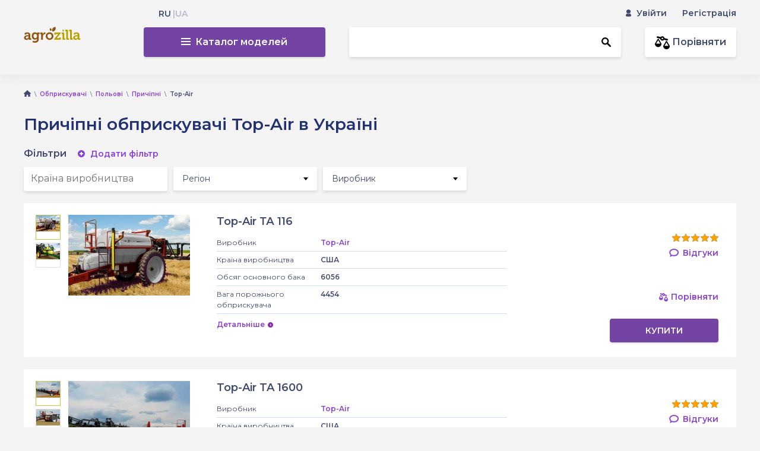

--- FILE ---
content_type: text/html; charset=UTF-8
request_url: https://agrozilla.com/ua/uk/opryskivateli/polevye/polevye-pritsepnyye/top-air
body_size: 8797
content:
<!DOCTYPE html>
<html lang="uk-UA">
    <head>
                <meta name="description" content="Продаж причіпних обприскувачів Top-Air в Україні: повний каталог моделей, детальні характеристики і відгуки власників. Порівняти ціни на причіпні обприскувачі Top-Air в Україні. Інформація про дилерів вашого регіону. Agrozilla.com - ваш надійний партнер в світі сільгосптехніки!">
<meta charset="UTF-8">
<meta http-equiv="x-ua-compatible" content="ie=edge">
<meta name="viewport" content="width=device-width, initial-scale=1.0">
<meta name="HandheldFriendly" content="true">
<meta name="format-detection" content="telephone=no">
<meta name="theme-color" content="#ffffff">
<meta name="msapplication-TileColor" content="#da532c">
<meta name="msapplication-config" content="/browserconfig.xml">
<link type="image/png" href="/icon/favicon-96x96.png" rel="icon" sizes="96x96">
<link type="image/png" href="/icon/favicon-32x32.png" rel="icon" sizes="32x32">
<link href="/icon/favicon.ico" rel="icon">
<link href="/icon/safari-pinned-tab.svg" rel="mask-ico" color="5bbad5">
<link href="/manifest.json" rel="manifest">
<link href="https://agrozilla.com/ua/uk/opryskivateli/polevye/polevye-pritsepnyye/top-air" rel="canonical">
<link type="text/css" href="//fonts.googleapis.com/css?family=Montserrat:400,600&amp;amp;subset=cyrillic,cyrillic-ext,latin-ext" rel="stylesheet">
<link href="https://agrozilla.com/ua/opryskivateli/polevye/polevye-pritsepnyye/top-air" rel="alternate" hreflang="ru-UA">
<link href="/static/assets/322dd434/themes/smoothness/jquery-ui.css?v=1681379485" rel="stylesheet">
<link href="/static/assets/b93419a2/css/kv-widgets.css?v=1681379485" rel="stylesheet">
<link href="/static/css/main.min.css?v=1533295746" rel="stylesheet">
<script src="https://www.googletagmanager.com/gtag/js?id=UA-91941458-2" async="async"></script>
<script>var s2options_a66b81ba = {"themeCss":".select2-container--default","sizeCss":"","doReset":true,"doToggle":true,"doOrder":false};
window.select2_874d3b3d = {"allowClear":true,"theme":"default","width":"100%","placeholder":"Країна виробництва","language":"ua"};

window.select2_85012744 = {"allowClear":true,"theme":"default","width":"100%","placeholder":"Матеріал виготовлення бака для робочого розчину","language":"ua"};

window.dataLayer = window.dataLayer || [];
  function gtag(){dataLayer.push(arguments);}
  gtag('js', new Date());

  gtag('config', 'UA-91941458-2');</script>                        <meta name="csrf-param" content="_csrf">
    <meta name="csrf-token" content="lo4_ew7wopdUQHKnpVQ7EF0TnhHQG3Fb307kb8PW6Jei1w8VX8jFzjkqBu_RPGM9E1WpVptzJijsHLc4lIOkug==">
        <title>Причіпні обприскувачі Top-Air: купити в Україні, порівняти ціни, продаж причіпних обприскувачів Top-Air на Agrozilla.com</title>

        <!--[if IE 9 ]>
        <link href="/static/css/main_ie9.min.css" rel="stylesheet" type="text/css">
        <![endif]-->
    </head>
    <body>
        
            <div class="w-outer">
        <div class="w-inner">
            <header class="c-header">
    <div class="w-center">
        <div class="grid c-header__wrapper">
            <div class="grid__c-xs-12 grid__c-lg-2">
                <a href="https://agrozilla.com/ua/uk" class="c-header__logo">
                    <img src="/static/img//general/logo1.png" alt="AgroZilla.com">                </a>
            </div>
                            <div class="grid__c-xs-12 grid__c-lg-10">
                    <div class="c-header__top-line u-clearfix">
                                                <div class="c-header__lng-box"><div class="c-header__lng-item"><a href="https://agrozilla.com/ua/opryskivateli/polevye/polevye-pritsepnyye/top-air">RU</a></div><div class="c-header__lng-item"><span>UA</span></div></div>                        <div class="c-header__autoriz-box c-menu-drop-anim">
                            <button class="c-header__autoriz-btn c-i-circle is-hide-lg" id="drop-autoriz" type="button" data-toggle="dropdown" aria-haspopup="true" aria-expanded="false">
                                <span class="c-ico c-ico--login"></span>
                            </button>
                            <ul class="c-menu-drop-anim__drop c-menu-drop-anim__drop--autoriz dropdown-menu" aria-labelledby="drop-autoriz">
                                                                    <li class="c-dropdown__item">
                                        <a data-modal-url="https://agrozilla.com/ua/uk/account/login" class="c-dropdown__link c-header__link c-header__link--enter js-modal-btn" href="#">
                                            Увійти                                        </a>
                                    </li>
                                    <li class="c-dropdown__item">
                                        <a data-modal-url="https://agrozilla.com/ua/uk/account/register" class="c-dropdown__link c-header__link js-modal-btn" href="#">
                                            Регістрація                                        </a>
                                    </li>
                                                            </ul>
                        </div>
                    </div>
                    <div class="c-header__bttm-line">
                        <div class="grid grid--gap-20">
                            <div class="grid__c-xs-12 grid__c-lg-4">
                                <div class="c-menu c-menu-drop-anim js-menu-btn">
    <button class="c-menu__btn-drop is-hide-lg" style="top: 20px;" id="drop-main-menu" type="button" data-toggle="dropdown" aria-haspopup="true" aria-expanded="false">
        <span class="c-ico c-ico--gamburger">
            <span></span>
            <span></span>
            <span></span>
        </span>
    </button>
    <button class="c-btn c-btn--h50-20 c-btn--default c-btn--block is-vis-lg">
        <span class="c-ico c-ico--category">
            <span></span>
            <span></span>
            <span></span>
        </span>Каталог моделей    </button>
    <div class="c-menu__drop c-menu-drop-anim__drop js-not-close-drop" aria-labelledby="drop-main-menu">
        <div class="c-menu__bg"></div>
                <div id="menu-items" data-url="https://agrozilla.com/ua/uk/ajax/menu?category_id=1" class="c-menu__wrapper">
                    </div>
    </div>
</div>
                            </div>

                            <div class="grid__c-xs-12 grid__c-lg-6 c-menu-drop-anim js-focus-drop">
                                
<button class="c-header__search-btn c-i-circle is-hide-lg" id="drop-search" type="button" data-toggle="dropdown" aria-haspopup="true" aria-expanded="false">
    <span class="c-ico c-ico--search-black"></span>
</button>
<div class="c-menu-drop-anim__drop c-menu-drop-anim__drop--search js-not-close-drop dropdown-menu" aria-labelledby="drop-search">
    <div class="c-form-group c-form-search">
        <form id="15uvaAXsXXd0C2fecFN" action="https://agrozilla.com/ua/uk/search" method="GET">            

            <div class="c-form-search__btn">
                <span class="js-suggest c-ico c-ico--search-black"></span>            </div>

            <input type="text" id="term" class="c-field c-field--h50" value="" placeholder="">
            <input type="hidden" id="fcuG1emLhhC" name="product_name" value="">            <input type="submit" class="is-hide" value="">        </form>    </div>
</div>
                            </div>

                            <div class="grid__c-xs-12 grid__c-lg-2">
                                <div class="c-header__cart-box">
                                                                        <a rel="nofollow" href="https://agrozilla.com/ua/uk/compare" class="c-btn c-btn--h50-15 c-btn--warning c-btn--block c-menu-cart">
                                        <span class="c-ico c-ico--compare-black"></span>
                                        <span class="c-compare-text js-compare-cnt">0</span>
                                        Порівняти                                    </a>
                                </div>
                            </div>
                        </div>
                    </div>
                </div>
                    </div>
    </div>
</header>

            <div class="w-center">
                <div class="c-breadcrumbs" itemscope="" itemtype="https://schema.org/BreadcrumbList"><div class="c-breadcrumbs__item" itemprop="itemListElement" itemscope="" itemtype="https://schema.org/ListItem"><a class="c-breadcrumbs__link--home" href="https://agrozilla.com/ua/uk" itemtype="https://schema.org/Thing" itemprop="item"></a><span itemprop="name" style="display: none;">Головна</span><meta itemprop="position" content="1"></div> <div class="c-breadcrumbs__item" itemprop="itemListElement" itemscope="" itemtype="https://schema.org/ListItem"><a class="c-breadcrumbs__link" href="https://agrozilla.com/ua/uk/opryskivateli" itemtype="https://schema.org/Thing" itemprop="item"><span itemprop="name">Обприскувачі</span></a><meta itemprop="position" content="2"></div> <div class="c-breadcrumbs__item" itemprop="itemListElement" itemscope="" itemtype="https://schema.org/ListItem"><a class="c-breadcrumbs__link" href="https://agrozilla.com/ua/uk/opryskivateli/polevye" itemtype="https://schema.org/Thing" itemprop="item"><span itemprop="name">Польові</span></a><meta itemprop="position" content="3"></div> <div class="c-breadcrumbs__item" itemprop="itemListElement" itemscope="" itemtype="https://schema.org/ListItem"><a class="c-breadcrumbs__link" href="https://agrozilla.com/ua/uk/opryskivateli/polevye/polevye-pritsepnyye" itemtype="https://schema.org/Thing" itemprop="item"><span itemprop="name">Причіпні</span></a><meta itemprop="position" content="4"></div> <div class="c-breadcrumbs__item"><span class="c-breadcrumbs__current">Top-Air</span></div></div>                <div class="w-content">
                        <h1 class="c-h2">Причіпні обприскувачі Top-Air в Україні</h1>

    <div class="w-section">
        <div class="c-filter">
            <button class="c-filter__btn is-hide-md is-hide-lg" type="button" data-toggle="collapse" data-target="#collapse-filter" aria-expanded="false" aria-controls="collapse-filter">
                <span class="c-ico c-ico--filtr"></span>
                Фільтри            </button>
            <div class="c-filter__collapse collapse" id="collapse-filter">
                <div class="c-filter__wrapper grid">
                    
<div class="c-filter__col grid__c-xs-12 grid__c-lg-10">
    <div class="c-filter__name">Фільтри</div>
    <div class="c-dropdown c-dropdown--joint">
        <button class="c-link-color c-filter__add-btn" id="drop-filtr-add" type="button" data-toggle="dropdown" aria-haspopup="true" aria-expanded="false">
            <span class="c-ico c-ico--plus"></span>
            Додати фільтр        </button>
        <ul id="YzkqLIPFUrgF5k" class="c-filter__add-drop c-dropdown__drop dropdown-menu js-not-close-drop" aria-labelledby="drop-filtr-add">
            
                                <li class="c-dropdown__item">
                    <label class="c-checkbox c-dropdown__link">
                        <input type="checkbox" class="js-s-input" name="filters" value="country_name" checked>                        <div class="c-checkbox__host"></div>
                        <div class="c-checkbox__text">Країна виробництва</div>
                    </label>
                </li>

            
                                <li class="c-dropdown__item">
                    <label class="c-checkbox c-dropdown__link">
                        <input type="checkbox" class="js-s-input" name="filters" value="region_name" checked>                        <div class="c-checkbox__host"></div>
                        <div class="c-checkbox__text">Регіон</div>
                    </label>
                </li>

            
                                <li class="c-dropdown__item">
                    <label class="c-checkbox c-dropdown__link">
                        <input type="checkbox" class="js-s-input" name="filters" value="volume_filter">                        <div class="c-checkbox__host"></div>
                        <div class="c-checkbox__text">Обсяг основного бака</div>
                    </label>
                </li>

            
                                <li class="c-dropdown__item">
                    <label class="c-checkbox c-dropdown__link">
                        <input type="checkbox" class="js-s-input" name="filters" value="tank_material_filter">                        <div class="c-checkbox__host"></div>
                        <div class="c-checkbox__text">Матеріал виготовлення бака для робочого розчину</div>
                    </label>
                </li>

            
                                <li class="c-dropdown__item">
                    <label class="c-checkbox c-dropdown__link">
                        <input type="checkbox" class="js-s-input" name="filters" value="empty_weight_filter">                        <div class="c-checkbox__host"></div>
                        <div class="c-checkbox__text">Вага порожнього обприскувача</div>
                    </label>
                </li>

            
                                <li class="c-dropdown__item">
                    <label class="c-checkbox c-dropdown__link">
                        <input type="checkbox" class="js-s-input" name="filters" value="boom_length_filter">                        <div class="c-checkbox__host"></div>
                        <div class="c-checkbox__text">Довжина штанги</div>
                    </label>
                </li>

            
                                <li class="c-dropdown__item">
                    <label class="c-checkbox c-dropdown__link">
                        <input type="checkbox" class="js-s-input" name="filters" value="boom_material_filter">                        <div class="c-checkbox__host"></div>
                        <div class="c-checkbox__text">Матеріал виготовлення штанги</div>
                    </label>
                </li>

                    </ul>
    </div>
    <div class="grid">
        
 <div class="js-country_name grid__c-xs-12 grid__c-sm-6 grid__c-md-3 c-filter__item">
    <form id="country_name" action="https://agrozilla.com/ua/uk/opryskivateli/polevye/polevye-pritsepnyye/top-air" method="GET">
        

        <span id="parent-s2-togall-w0" style="display:none"><span id="s2-togall-w0" class="s2-togall-button s2-togall-select"><span class="s2-select-label"><i class="glyphicon glyphicon-unchecked"></i>Обрати всі</span><span class="s2-unselect-label"><i class="glyphicon glyphicon-check"></i>Очистити всі</span></span></span><div class="kv-plugin-loading loading-w0">&nbsp;</div><select id="w0" class="form-control" name="country_name[]" multiple size="4" onchange="
                    $(&#039;#country_name&#039;).submit();
                " data-s2-options="s2options_a66b81ba" data-krajee-select2="select2_874d3b3d" style="display:none">
<option value="67">Україна</option>
<option value="68">Франція</option>
<option value="69">Німеччина</option>
<option value="70">Бразилія</option>
<option value="71">Канада</option>
<option value="72">Данія</option>
<option value="73">Італія</option>
<option value="74">Нідерланди</option>
<option value="75">Польща</option>
<option value="76">Великобританія</option>
<option value="77">США</option>
<option value="78">Білорусь</option>
<option value="79">Болгарія</option>
<option value="80">Чехія</option>
<option value="81">Естонія</option>
<option value="82">Угорщина</option>
<option value="83">Ізраїль</option>
<option value="84">Казахстан</option>
<option value="85">Молдова</option>
<option value="86">Румунія</option>
<option value="87">Російська Федерація</option>
<option value="88">Аргентина</option>
<option value="89">Бельгія</option>
<option value="90">Іспанія</option>
</select>        <input type="submit" class="is-hide" value="">    </form></div>
 <div class="js-region_name grid__c-xs-12 grid__c-sm-6 grid__c-md-3 c-filter__item">
    <form id="region_name" action="https://agrozilla.com/ua/uk/opryskivateli/polevye/polevye-pritsepnyye" method="GET">    
    <input type="hidden" name="manufacturer_name[]" value="29">    <div class="c-dropdown c-dropdown--fw-normal c-dropdown--box c-dropdown--joint">
        <button class="c-dropdown__btn" id="drop-filtr-NfeBa" type="button" data-toggle="dropdown" aria-haspopup="true" aria-expanded="false">Регіон</button>

        <ul class="c-dropdown__drop dropdown-menu js-not-close-drop" aria-labelledby="drop-filtr-NfeBa">
                                                            <li class="c-dropdown__item">
                    <label class="c-checkbox c-dropdown__link">
                        <input type="checkbox" class="js-s-input" name="region_name[]" value="1">                        <div class="c-checkbox__host"></div>
                        <div class="c-checkbox__text">Київська область</div>
                    </label>
                </li>

                                                            <li class="c-dropdown__item">
                    <label class="c-checkbox c-dropdown__link">
                        <input type="checkbox" class="js-s-input" name="region_name[]" value="2">                        <div class="c-checkbox__host"></div>
                        <div class="c-checkbox__text">Черкаська область</div>
                    </label>
                </li>

                                                            <li class="c-dropdown__item">
                    <label class="c-checkbox c-dropdown__link">
                        <input type="checkbox" class="js-s-input" name="region_name[]" value="3">                        <div class="c-checkbox__host"></div>
                        <div class="c-checkbox__text">Вінницька область</div>
                    </label>
                </li>

                                                            <li class="c-dropdown__item">
                    <label class="c-checkbox c-dropdown__link">
                        <input type="checkbox" class="js-s-input" name="region_name[]" value="4">                        <div class="c-checkbox__host"></div>
                        <div class="c-checkbox__text">Волинська область</div>
                    </label>
                </li>

                                                            <li class="c-dropdown__item">
                    <label class="c-checkbox c-dropdown__link">
                        <input type="checkbox" class="js-s-input" name="region_name[]" value="5">                        <div class="c-checkbox__host"></div>
                        <div class="c-checkbox__text">Дніпропетровська область</div>
                    </label>
                </li>

                                                            <li class="c-dropdown__item">
                    <label class="c-checkbox c-dropdown__link">
                        <input type="checkbox" class="js-s-input" name="region_name[]" value="6">                        <div class="c-checkbox__host"></div>
                        <div class="c-checkbox__text">Донецька область</div>
                    </label>
                </li>

                                                            <li class="c-dropdown__item">
                    <label class="c-checkbox c-dropdown__link">
                        <input type="checkbox" class="js-s-input" name="region_name[]" value="7">                        <div class="c-checkbox__host"></div>
                        <div class="c-checkbox__text">Житомирська область</div>
                    </label>
                </li>

                                                            <li class="c-dropdown__item">
                    <label class="c-checkbox c-dropdown__link">
                        <input type="checkbox" class="js-s-input" name="region_name[]" value="8">                        <div class="c-checkbox__host"></div>
                        <div class="c-checkbox__text">Запорізька область</div>
                    </label>
                </li>

                                                            <li class="c-dropdown__item">
                    <label class="c-checkbox c-dropdown__link">
                        <input type="checkbox" class="js-s-input" name="region_name[]" value="9">                        <div class="c-checkbox__host"></div>
                        <div class="c-checkbox__text">Закарпатська область</div>
                    </label>
                </li>

                                                            <li class="c-dropdown__item">
                    <label class="c-checkbox c-dropdown__link">
                        <input type="checkbox" class="js-s-input" name="region_name[]" value="10">                        <div class="c-checkbox__host"></div>
                        <div class="c-checkbox__text">Івано-Франківська область</div>
                    </label>
                </li>

                                                            <li class="c-dropdown__item">
                    <label class="c-checkbox c-dropdown__link">
                        <input type="checkbox" class="js-s-input" name="region_name[]" value="11">                        <div class="c-checkbox__host"></div>
                        <div class="c-checkbox__text">Кіровоградська область</div>
                    </label>
                </li>

                                                            <li class="c-dropdown__item">
                    <label class="c-checkbox c-dropdown__link">
                        <input type="checkbox" class="js-s-input" name="region_name[]" value="12">                        <div class="c-checkbox__host"></div>
                        <div class="c-checkbox__text">Луганська область</div>
                    </label>
                </li>

                                                            <li class="c-dropdown__item">
                    <label class="c-checkbox c-dropdown__link">
                        <input type="checkbox" class="js-s-input" name="region_name[]" value="13">                        <div class="c-checkbox__host"></div>
                        <div class="c-checkbox__text">Львівська область</div>
                    </label>
                </li>

                                                            <li class="c-dropdown__item">
                    <label class="c-checkbox c-dropdown__link">
                        <input type="checkbox" class="js-s-input" name="region_name[]" value="14">                        <div class="c-checkbox__host"></div>
                        <div class="c-checkbox__text">Миколаївська область</div>
                    </label>
                </li>

                                                            <li class="c-dropdown__item">
                    <label class="c-checkbox c-dropdown__link">
                        <input type="checkbox" class="js-s-input" name="region_name[]" value="15">                        <div class="c-checkbox__host"></div>
                        <div class="c-checkbox__text">Одеська область</div>
                    </label>
                </li>

                                                            <li class="c-dropdown__item">
                    <label class="c-checkbox c-dropdown__link">
                        <input type="checkbox" class="js-s-input" name="region_name[]" value="16">                        <div class="c-checkbox__host"></div>
                        <div class="c-checkbox__text">Полтавська область</div>
                    </label>
                </li>

                                                            <li class="c-dropdown__item">
                    <label class="c-checkbox c-dropdown__link">
                        <input type="checkbox" class="js-s-input" name="region_name[]" value="17">                        <div class="c-checkbox__host"></div>
                        <div class="c-checkbox__text">Рівненська область</div>
                    </label>
                </li>

                                                            <li class="c-dropdown__item">
                    <label class="c-checkbox c-dropdown__link">
                        <input type="checkbox" class="js-s-input" name="region_name[]" value="18">                        <div class="c-checkbox__host"></div>
                        <div class="c-checkbox__text">Сумська область</div>
                    </label>
                </li>

                                                            <li class="c-dropdown__item">
                    <label class="c-checkbox c-dropdown__link">
                        <input type="checkbox" class="js-s-input" name="region_name[]" value="19">                        <div class="c-checkbox__host"></div>
                        <div class="c-checkbox__text">Тернопільська область</div>
                    </label>
                </li>

                                                            <li class="c-dropdown__item">
                    <label class="c-checkbox c-dropdown__link">
                        <input type="checkbox" class="js-s-input" name="region_name[]" value="20">                        <div class="c-checkbox__host"></div>
                        <div class="c-checkbox__text">Харківська область</div>
                    </label>
                </li>

                                                            <li class="c-dropdown__item">
                    <label class="c-checkbox c-dropdown__link">
                        <input type="checkbox" class="js-s-input" name="region_name[]" value="21">                        <div class="c-checkbox__host"></div>
                        <div class="c-checkbox__text">Херсонська область</div>
                    </label>
                </li>

                                                            <li class="c-dropdown__item">
                    <label class="c-checkbox c-dropdown__link">
                        <input type="checkbox" class="js-s-input" name="region_name[]" value="22">                        <div class="c-checkbox__host"></div>
                        <div class="c-checkbox__text">Хмельницька область</div>
                    </label>
                </li>

                                                            <li class="c-dropdown__item">
                    <label class="c-checkbox c-dropdown__link">
                        <input type="checkbox" class="js-s-input" name="region_name[]" value="23">                        <div class="c-checkbox__host"></div>
                        <div class="c-checkbox__text">Чернігівська область</div>
                    </label>
                </li>

                                                            <li class="c-dropdown__item">
                    <label class="c-checkbox c-dropdown__link">
                        <input type="checkbox" class="js-s-input" name="region_name[]" value="24">                        <div class="c-checkbox__host"></div>
                        <div class="c-checkbox__text">Чернівецька область</div>
                    </label>
                </li>

                    </ul>
    </div>
    <input type="submit" class="is-hide" value="">    </form></div>
 <div class="js-manufacturer_name grid__c-xs-12 grid__c-sm-6 grid__c-md-3 c-filter__item">
    <form id="manufacturer_name" action="https://agrozilla.com/ua/uk/opryskivateli/polevye/polevye-pritsepnyye" method="GET">    
        <div class="c-dropdown c-dropdown--fw-normal c-dropdown--box c-dropdown--joint">
        <button class="c-dropdown__btn" id="drop-filtr-no9VJ" type="button" data-toggle="dropdown" aria-haspopup="true" aria-expanded="false">Виробник</button>

        <ul class="c-dropdown__drop dropdown-menu js-not-close-drop" aria-labelledby="drop-filtr-no9VJ">
                                            
                <li class="c-dropdown__item">
                    <label class="c-checkbox c-dropdown__link">
                        <input type="checkbox" class="js-s-input" name="manufacturer_name[]" value="1">                        <div class="c-checkbox__host"></div>
                        <div class="c-checkbox__text"><a href="https://agrozilla.com/ua/uk/opryskivateli/polevye/polevye-pritsepnyye/berthoud">Berthoud</a></div>
                    </label>
                </li>

                                                                                                                                                                            
                <li class="c-dropdown__item">
                    <label class="c-checkbox c-dropdown__link">
                        <input type="checkbox" class="js-s-input" name="manufacturer_name[]" value="6">                        <div class="c-checkbox__host"></div>
                        <div class="c-checkbox__text"><a href="https://agrozilla.com/ua/uk/opryskivateli/polevye/polevye-pritsepnyye/househam">Househam</a></div>
                    </label>
                </li>

                                                                                                            
                <li class="c-dropdown__item">
                    <label class="c-checkbox c-dropdown__link">
                        <input type="checkbox" class="js-s-input" name="manufacturer_name[]" value="9">                        <div class="c-checkbox__host"></div>
                        <div class="c-checkbox__text"><a href="https://agrozilla.com/ua/uk/opryskivateli/polevye/polevye-pritsepnyye/kverneland">Kverneland</a></div>
                    </label>
                </li>

                                                                            
                <li class="c-dropdown__item">
                    <label class="c-checkbox c-dropdown__link">
                        <input type="checkbox" class="js-s-input" name="manufacturer_name[]" value="11">                        <div class="c-checkbox__host"></div>
                        <div class="c-checkbox__text"><a href="https://agrozilla.com/ua/uk/opryskivateli/polevye/polevye-pritsepnyye/lemken">Lemken</a></div>
                    </label>
                </li>

                                            
                <li class="c-dropdown__item">
                    <label class="c-checkbox c-dropdown__link">
                        <input type="checkbox" class="js-s-input" name="manufacturer_name[]" value="12">                        <div class="c-checkbox__host"></div>
                        <div class="c-checkbox__text"><a href="https://agrozilla.com/ua/uk/opryskivateli/polevye/polevye-pritsepnyye/unia">UNIA</a></div>
                    </label>
                </li>

                                            
                <li class="c-dropdown__item">
                    <label class="c-checkbox c-dropdown__link">
                        <input type="checkbox" class="js-s-input" name="manufacturer_name[]" value="13">                        <div class="c-checkbox__host"></div>
                        <div class="c-checkbox__text"><a href="https://agrozilla.com/ua/uk/opryskivateli/polevye/polevye-pritsepnyye/gaspardo">Gaspardo</a></div>
                    </label>
                </li>

                                                                            
                <li class="c-dropdown__item">
                    <label class="c-checkbox c-dropdown__link">
                        <input type="checkbox" class="js-s-input" name="manufacturer_name[]" value="15">                        <div class="c-checkbox__host"></div>
                        <div class="c-checkbox__text"><a href="https://agrozilla.com/ua/uk/opryskivateli/polevye/polevye-pritsepnyye/great-plains">Great Plains</a></div>
                    </label>
                </li>

                                                                                                                                            
                <li class="c-dropdown__item">
                    <label class="c-checkbox c-dropdown__link">
                        <input type="checkbox" class="js-s-input" name="manufacturer_name[]" value="19">                        <div class="c-checkbox__host"></div>
                        <div class="c-checkbox__text"><a href="https://agrozilla.com/ua/uk/opryskivateli/polevye/polevye-pritsepnyye/hardi">Hardi</a></div>
                    </label>
                </li>

                                            
                <li class="c-dropdown__item">
                    <label class="c-checkbox c-dropdown__link">
                        <input type="checkbox" class="js-s-input" name="manufacturer_name[]" value="20">                        <div class="c-checkbox__host"></div>
                        <div class="c-checkbox__text"><a href="https://agrozilla.com/ua/uk/opryskivateli/polevye/polevye-pritsepnyye/amazone">Amazone</a></div>
                    </label>
                </li>

                                            
                <li class="c-dropdown__item">
                    <label class="c-checkbox c-dropdown__link">
                        <input type="checkbox" class="js-s-input" name="manufacturer_name[]" value="21">                        <div class="c-checkbox__host"></div>
                        <div class="c-checkbox__text"><a href="https://agrozilla.com/ua/uk/opryskivateli/polevye/polevye-pritsepnyye/jacto">Jacto</a></div>
                    </label>
                </li>

                                                                                                                                            
                <li class="c-dropdown__item">
                    <label class="c-checkbox c-dropdown__link">
                        <input type="checkbox" class="js-s-input" name="manufacturer_name[]" value="25">                        <div class="c-checkbox__host"></div>
                        <div class="c-checkbox__text"><a href="https://agrozilla.com/ua/uk/opryskivateli/polevye/polevye-pritsepnyye/caruelle">Caruelle</a></div>
                    </label>
                </li>

                                            
                <li class="c-dropdown__item">
                    <label class="c-checkbox c-dropdown__link">
                        <input type="checkbox" class="js-s-input" name="manufacturer_name[]" value="26">                        <div class="c-checkbox__host"></div>
                        <div class="c-checkbox__text"><a href="https://agrozilla.com/ua/uk/opryskivateli/polevye/polevye-pritsepnyye/agrifac">Agrifac</a></div>
                    </label>
                </li>

                                            
                <li class="c-dropdown__item">
                    <label class="c-checkbox c-dropdown__link">
                        <input type="checkbox" class="js-s-input" name="manufacturer_name[]" value="27">                        <div class="c-checkbox__host"></div>
                        <div class="c-checkbox__text"><a href="https://agrozilla.com/ua/uk/opryskivateli/polevye/polevye-pritsepnyye/horsch">Horsch</a></div>
                    </label>
                </li>

                                                                            
                <li class="c-dropdown__item">
                    <label class="c-checkbox c-dropdown__link">
                        <input type="checkbox" class="js-s-input" name="manufacturer_name[]" value="29">                        <div class="c-checkbox__host"></div>
                        <div class="c-checkbox__text"><a href="https://agrozilla.com/ua/uk/opryskivateli/polevye/polevye-pritsepnyye/top-air">Top-Air</a></div>
                    </label>
                </li>

                                            
                <li class="c-dropdown__item">
                    <label class="c-checkbox c-dropdown__link">
                        <input type="checkbox" class="js-s-input" name="manufacturer_name[]" value="30">                        <div class="c-checkbox__host"></div>
                        <div class="c-checkbox__text"><a href="https://agrozilla.com/ua/uk/opryskivateli/polevye/polevye-pritsepnyye/pla">PLA</a></div>
                    </label>
                </li>

                                                                            
                <li class="c-dropdown__item">
                    <label class="c-checkbox c-dropdown__link">
                        <input type="checkbox" class="js-s-input" name="manufacturer_name[]" value="32">                        <div class="c-checkbox__host"></div>
                        <div class="c-checkbox__text"><a href="https://agrozilla.com/ua/uk/opryskivateli/polevye/polevye-pritsepnyye/john-deere">John Deere</a></div>
                    </label>
                </li>

                                            
                <li class="c-dropdown__item">
                    <label class="c-checkbox c-dropdown__link">
                        <input type="checkbox" class="js-s-input" name="manufacturer_name[]" value="33">                        <div class="c-checkbox__host"></div>
                        <div class="c-checkbox__text"><a href="https://agrozilla.com/ua/uk/opryskivateli/polevye/polevye-pritsepnyye/kuhn">Kuhn</a></div>
                    </label>
                </li>

                                            
                <li class="c-dropdown__item">
                    <label class="c-checkbox c-dropdown__link">
                        <input type="checkbox" class="js-s-input" name="manufacturer_name[]" value="34">                        <div class="c-checkbox__host"></div>
                        <div class="c-checkbox__text"><a href="https://agrozilla.com/ua/uk/opryskivateli/polevye/polevye-pritsepnyye/tecnoma">Tecnoma</a></div>
                    </label>
                </li>

                                                                                                            
                <li class="c-dropdown__item">
                    <label class="c-checkbox c-dropdown__link">
                        <input type="checkbox" class="js-s-input" name="manufacturer_name[]" value="37">                        <div class="c-checkbox__host"></div>
                        <div class="c-checkbox__text"><a href="https://agrozilla.com/ua/uk/opryskivateli/polevye/polevye-pritsepnyye/delvano">Delvano</a></div>
                    </label>
                </li>

                                                                                                            
                <li class="c-dropdown__item">
                    <label class="c-checkbox c-dropdown__link">
                        <input type="checkbox" class="js-s-input" name="manufacturer_name[]" value="40">                        <div class="c-checkbox__host"></div>
                        <div class="c-checkbox__text"><a href="https://agrozilla.com/ua/uk/opryskivateli/polevye/polevye-pritsepnyye/ricosma">Ricosma</a></div>
                    </label>
                </li>

                                                                                                                                                                                    </ul>
    </div>
    <input type="submit" class="is-hide" value="">    </form></div>
 <div class="js-volume_filter grid__c-xs-12 grid__c-sm-6 grid__c-md-3 c-filter__item is-hide">

    <form id="volume_filter" action="https://agrozilla.com/ua/uk/opryskivateli/polevye/polevye-pritsepnyye/top-air" method="GET">
        

        <div class="grid">
            <div class="grid__c-xs-6">
                <input type="text" class="c-field c-field--xs" name="volume_filter_from" value="" placeholder="Обсяг основного бака від">            </div>
            <div class="grid__c-xs-6">
                <input type="text" class="c-field c-field--xs" name="volume_filter_to" value="" placeholder="Обсяг основного бака до">            </div>
        </div>
        <input type="submit" class="is-hide" value="">    </form></div>
 <div class="js-tank_material_filter grid__c-xs-12 grid__c-sm-6 grid__c-md-3 c-filter__item is-hide">
    <form id="tank_material_filter" action="https://agrozilla.com/ua/uk/opryskivateli/polevye/polevye-pritsepnyye/top-air" method="GET">
        

        <span id="parent-s2-togall-w1" style="display:none"><span id="s2-togall-w1" class="s2-togall-button s2-togall-select"><span class="s2-select-label"><i class="glyphicon glyphicon-unchecked"></i>Обрати всі</span><span class="s2-unselect-label"><i class="glyphicon glyphicon-check"></i>Очистити всі</span></span></span><div class="kv-plugin-loading loading-w1">&nbsp;</div><select id="w1" class="form-control" name="tank_material_filter[]" multiple size="4" onchange="
                    $(&#039;#tank_material_filter&#039;).submit();
                " data-s2-options="s2options_a66b81ba" data-krajee-select2="select2_85012744" style="display:none">
<option value="1">армоване скловолокно</option>
<option value="47">нержавіюча сталь</option>
<option value="48">полімер</option>
<option value="49">поліестер</option>
<option value="50">поліетилен</option>
<option value="51">сталь</option>
<option value="52">скловолокно</option>
<option value="53">склопластик</option>
</select>        <input type="submit" class="is-hide" value="">    </form></div>
 <div class="js-empty_weight_filter grid__c-xs-12 grid__c-sm-6 grid__c-md-3 c-filter__item is-hide">

    <form id="empty_weight_filter" action="https://agrozilla.com/ua/uk/opryskivateli/polevye/polevye-pritsepnyye/top-air" method="GET">
        

        <div class="grid">
            <div class="grid__c-xs-6">
                <input type="text" class="c-field c-field--xs" name="empty_weight_filter_from" value="" placeholder="Вага порожнього обприскувача від">            </div>
            <div class="grid__c-xs-6">
                <input type="text" class="c-field c-field--xs" name="empty_weight_filter_to" value="" placeholder="Вага порожнього обприскувача до">            </div>
        </div>
        <input type="submit" class="is-hide" value="">    </form></div>
 <div class="js-boom_length_filter grid__c-xs-12 grid__c-sm-6 grid__c-md-3 c-filter__item is-hide">

    <form id="boom_length_filter" action="https://agrozilla.com/ua/uk/opryskivateli/polevye/polevye-pritsepnyye/top-air" method="GET">
        

        <div class="grid">
            <div class="grid__c-xs-6">
                <input type="text" class="c-field c-field--xs" name="boom_length_filter_from" value="" placeholder="Довжина штанги від">            </div>
            <div class="grid__c-xs-6">
                <input type="text" class="c-field c-field--xs" name="boom_length_filter_to" value="" placeholder="Довжина штанги до">            </div>
        </div>
        <input type="submit" class="is-hide" value="">    </form></div>
 <div class="js-boom_material_filter grid__c-xs-12 grid__c-sm-6 grid__c-md-3 c-filter__item is-hide">
    <form id="boom_material_filter" action="https://agrozilla.com/ua/uk/opryskivateli/polevye/polevye-pritsepnyye/top-air" method="GET">    
    <div class="c-dropdown c-dropdown--fw-normal c-dropdown--box c-dropdown--joint">
        <button class="c-dropdown__btn" id="drop-filtr-6gTE6" type="button" data-toggle="dropdown" aria-haspopup="true" aria-expanded="false">Матеріал виготовлення штанги</button>

        <ul class="c-dropdown__drop dropdown-menu js-not-close-drop" aria-labelledby="drop-filtr-6gTE6">
            
                                <li class="c-dropdown__item">
                    <label class="c-checkbox c-dropdown__link">
                        <input type="checkbox" class="js-s-input" name="boom_material_filter[]" value="94">                        <div class="c-checkbox__host"></div>
                        <div class="c-checkbox__text">Сталь</div>
                    </label>
                </li>

            
                                <li class="c-dropdown__item">
                    <label class="c-checkbox c-dropdown__link">
                        <input type="checkbox" class="js-s-input" name="boom_material_filter[]" value="95">                        <div class="c-checkbox__host"></div>
                        <div class="c-checkbox__text">Алюміній</div>
                    </label>
                </li>

                    </ul>
    </div>
    <input type="submit" class="is-hide" value="">    </form></div>
    </div>
</div>
                    <div class="c-filter__col c-filter__col--r grid__c-xs-12 grid__c-md-4 grid__c-lg-2">
                                            </div>
                </div>
            </div>
        </div>
    </div>

                <div class="w-section w-section--xs-20">
        
<div class="c-model-plank">
    <div class="grid">
        

    <div class="grid__c-xs-12 grid__c-sm-3">
        <div class="c-model-plank__preview-box u-clearfix">
            <ul class="nav nav-tabs c-model-plank__nav" role="tablist">
                                                    <li class="active c-model-plank__nav-item" role="presentation">
                        <div class="aka_link c-model-plank__btn-img" data-href="https://agrozilla.com/ua/uk/opryskivateli/polevye/polevye-pritsepnyye/top-air/ta-116" aria-controls="home" role="tab" data-toggle="tab">
                            <img class="c-img-dib" src="https://agrozilla.com/ua/uk/img/product/LcVFgG1eijwMsxbD/thumb" alt="">
                        </div>
                    </li>
                                    <li class="c-model-plank__nav-item" role="presentation">
                        <div class="aka_link c-model-plank__btn-img" data-href="https://agrozilla.com/ua/uk/opryskivateli/polevye/polevye-pritsepnyye/top-air/ta-116" aria-controls="home" role="tab" data-toggle="tab">
                            <img class="c-img-dib" src="https://agrozilla.com/ua/uk/img/product/vZzrRO4l9sH2BCW9/thumb" alt="">
                        </div>
                    </li>
                
                
            </ul>
            <div class="tab-content c-model-plank__content">
                                                    <div data-href="https://agrozilla.com/ua/uk/opryskivateli/polevye/polevye-pritsepnyye/top-air/ta-116" class="active tab-pane c-model-plank__slide aka_link" role="tabpanel" id="LcVFgG1eijwMsxbD">
                        <img class="c-img-dib" src="https://agrozilla.com/ua/uk/img/product/LcVFgG1eijwMsxbD/main" alt="">
                    </div>
                                    <div data-href="https://agrozilla.com/ua/uk/opryskivateli/polevye/polevye-pritsepnyye/top-air/ta-116" class="tab-pane c-model-plank__slide aka_link" role="tabpanel" id="vZzrRO4l9sH2BCW9">
                        <img class="c-img-dib" src="https://agrozilla.com/ua/uk/img/product/vZzrRO4l9sH2BCW9/main" alt="">
                    </div>
                
            </div>
        </div>
    </div>

        <div class="grid__c-xs-12 grid__c-sm-6 grid__c-lg-7">
            <div class="c-model-plank__info-box">
                <a class="c-model-plank__title c-link-title" href="https://agrozilla.com/ua/uk/opryskivateli/polevye/polevye-pritsepnyye/top-air/ta-116">Top-Air ТА 116</a>
                <button class="c-model-plank__collapse-btn is-hide-md is-hide-lg" type="button" data-toggle="collapse" data-target="#model-plank-385" aria-expanded="true" aria-controls="model-plank-385" data-show="Сховати" data-close="Показати">характеристики</button>
                <div aria-expanded="true" class="c-model-plank__collapse-box collapse in" id="model-plank-385">

                    <div class="c-model-plank__row u-clearfix">
                        <div class="c-model-plank__key">Виробник</div>
                        <div  class="c-model-plank__value"><a href="https://agrozilla.com/ua/uk/manufacturers/top-air">Top-Air</a></div>
                    </div>
                                                                                        <div class="c-model-plank__row u-clearfix">
                            <div class="c-model-plank__key">Країна виробництва</div>
                            <div class="c-model-plank__value">США</div>
                        </div>
                                                                    <div class="c-model-plank__row u-clearfix">
                            <div class="c-model-plank__key">Обсяг основного бака</div>
                            <div class="c-model-plank__value">6056</div>
                        </div>
                                                                    <div class="c-model-plank__row u-clearfix">
                            <div class="c-model-plank__key">Вага порожнього обприскувача</div>
                            <div class="c-model-plank__value">4454</div>
                        </div>
                                        <a class="c-model-plank__link-more c-link-color" href="https://agrozilla.com/ua/uk/opryskivateli/polevye/polevye-pritsepnyye/top-air/ta-116">
                        Детальніше                        <span class="c-ico c-ico--more"></span>
                    </a>
                </div>
            </div>
        </div>

        <div class="grid__c-xs-12 grid__c-sm-3 grid__c-lg-2 c-model-plank__side-box">
            <div class="grid">
                <div class="grid__c-xs-12 c-model-plank__price-box">

                </div>
                                <div class="grid__c-xs-6 grid__c-sm-12 c-model-plank__review-box">
                    <div class="c-model-plank__rating-box is-hide-xs is-hide-xs-full">
                        <div class="c-rating c-rating--default">
                            <div class="c-rating__star js-rating" data-max-rat="5" data-rat="5">
                                <div class="c-rating__item js-rating__range"></div>
                            </div>
                        </div>
                    </div>
                                            <a class="c-link-color u-fw-bold" href="https://agrozilla.com/ua/uk/opryskivateli/polevye/polevye-pritsepnyye/top-air/ta-116#review">
                            <span class="c-ico c-ico--review"></span>
                            Відгуки                        </a>
                                    </div>
                <div class="grid__c-xs-6 grid__c-sm-12 u-text-right c-model-plank__cart-box">
                    <button data-id="385" class="js-compare c-link-add c-link-color c-link-add--compare" data-text="Порівняти" data-add="У порівнянні"></button>
                </div>
                <div class="grid__c-xs-12 c-model-plank__btn-box">
                    <a class="c-btn c-btn--h40-25 c-btn--default c-btn--block u-text-upper" href="https://agrozilla.com/ua/uk/opryskivateli/polevye/polevye-pritsepnyye/top-air/ta-116" target="_blank">Купити</a>                </div>
            </div>
        </div>
    </div>
</div>
    </div>
        <div class="w-section w-section--xs-20">
        
<div class="c-model-plank">
    <div class="grid">
        

    <div class="grid__c-xs-12 grid__c-sm-3">
        <div class="c-model-plank__preview-box u-clearfix">
            <ul class="nav nav-tabs c-model-plank__nav" role="tablist">
                                                    <li class="active c-model-plank__nav-item" role="presentation">
                        <div class="aka_link c-model-plank__btn-img" data-href="https://agrozilla.com/ua/uk/opryskivateli/polevye/polevye-pritsepnyye/top-air/ta-1600" aria-controls="home" role="tab" data-toggle="tab">
                            <img class="c-img-dib" src="https://agrozilla.com/ua/uk/img/product/N0Q1-snx4-2XRGdo/thumb" alt="">
                        </div>
                    </li>
                                    <li class="c-model-plank__nav-item" role="presentation">
                        <div class="aka_link c-model-plank__btn-img" data-href="https://agrozilla.com/ua/uk/opryskivateli/polevye/polevye-pritsepnyye/top-air/ta-1600" aria-controls="home" role="tab" data-toggle="tab">
                            <img class="c-img-dib" src="https://agrozilla.com/ua/uk/img/product/vZ39-901tXG_vlh3/thumb" alt="">
                        </div>
                    </li>
                
                
            </ul>
            <div class="tab-content c-model-plank__content">
                                                    <div data-href="https://agrozilla.com/ua/uk/opryskivateli/polevye/polevye-pritsepnyye/top-air/ta-1600" class="active tab-pane c-model-plank__slide aka_link" role="tabpanel" id="N0Q1-snx4-2XRGdo">
                        <img class="c-img-dib" src="https://agrozilla.com/ua/uk/img/product/N0Q1-snx4-2XRGdo/main" alt="">
                    </div>
                                    <div data-href="https://agrozilla.com/ua/uk/opryskivateli/polevye/polevye-pritsepnyye/top-air/ta-1600" class="tab-pane c-model-plank__slide aka_link" role="tabpanel" id="vZ39-901tXG_vlh3">
                        <img class="c-img-dib" src="https://agrozilla.com/ua/uk/img/product/vZ39-901tXG_vlh3/main" alt="">
                    </div>
                
            </div>
        </div>
    </div>

        <div class="grid__c-xs-12 grid__c-sm-6 grid__c-lg-7">
            <div class="c-model-plank__info-box">
                <a class="c-model-plank__title c-link-title" href="https://agrozilla.com/ua/uk/opryskivateli/polevye/polevye-pritsepnyye/top-air/ta-1600">Top-Air TA 1600</a>
                <button class="c-model-plank__collapse-btn is-hide-md is-hide-lg" type="button" data-toggle="collapse" data-target="#model-plank-387" aria-expanded="true" aria-controls="model-plank-387" data-show="Сховати" data-close="Показати">характеристики</button>
                <div aria-expanded="true" class="c-model-plank__collapse-box collapse in" id="model-plank-387">

                    <div class="c-model-plank__row u-clearfix">
                        <div class="c-model-plank__key">Виробник</div>
                        <div  class="c-model-plank__value"><a href="https://agrozilla.com/ua/uk/manufacturers/top-air">Top-Air</a></div>
                    </div>
                                                                                        <div class="c-model-plank__row u-clearfix">
                            <div class="c-model-plank__key">Країна виробництва</div>
                            <div class="c-model-plank__value">США</div>
                        </div>
                                                                    <div class="c-model-plank__row u-clearfix">
                            <div class="c-model-plank__key">Обсяг основного бака</div>
                            <div class="c-model-plank__value">6056</div>
                        </div>
                                                                    <div class="c-model-plank__row u-clearfix">
                            <div class="c-model-plank__key">Вага порожнього обприскувача</div>
                            <div class="c-model-plank__value">5660</div>
                        </div>
                                        <a class="c-model-plank__link-more c-link-color" href="https://agrozilla.com/ua/uk/opryskivateli/polevye/polevye-pritsepnyye/top-air/ta-1600">
                        Детальніше                        <span class="c-ico c-ico--more"></span>
                    </a>
                </div>
            </div>
        </div>

        <div class="grid__c-xs-12 grid__c-sm-3 grid__c-lg-2 c-model-plank__side-box">
            <div class="grid">
                <div class="grid__c-xs-12 c-model-plank__price-box">

                </div>
                                <div class="grid__c-xs-6 grid__c-sm-12 c-model-plank__review-box">
                    <div class="c-model-plank__rating-box is-hide-xs is-hide-xs-full">
                        <div class="c-rating c-rating--default">
                            <div class="c-rating__star js-rating" data-max-rat="5" data-rat="5">
                                <div class="c-rating__item js-rating__range"></div>
                            </div>
                        </div>
                    </div>
                                            <a class="c-link-color u-fw-bold" href="https://agrozilla.com/ua/uk/opryskivateli/polevye/polevye-pritsepnyye/top-air/ta-1600#review">
                            <span class="c-ico c-ico--review"></span>
                            Відгуки                        </a>
                                    </div>
                <div class="grid__c-xs-6 grid__c-sm-12 u-text-right c-model-plank__cart-box">
                    <button data-id="387" class="js-compare c-link-add c-link-color c-link-add--compare" data-text="Порівняти" data-add="У порівнянні"></button>
                </div>
                <div class="grid__c-xs-12 c-model-plank__btn-box">
                    <a class="c-btn c-btn--h40-25 c-btn--default c-btn--block u-text-upper" href="https://agrozilla.com/ua/uk/opryskivateli/polevye/polevye-pritsepnyye/top-air/ta-1600" target="_blank">Купити</a>                </div>
            </div>
        </div>
    </div>
</div>
    </div>
        <div class="w-section w-section--xs-20">
        
<div class="c-model-plank">
    <div class="grid">
        

    <div class="grid__c-xs-12 grid__c-sm-3">
        <div class="c-model-plank__preview-box u-clearfix">
            <ul class="nav nav-tabs c-model-plank__nav" role="tablist">
                                                    <li class="active c-model-plank__nav-item" role="presentation">
                        <div class="aka_link c-model-plank__btn-img" data-href="https://agrozilla.com/ua/uk/opryskivateli/polevye/polevye-pritsepnyye/top-air/ta-112" aria-controls="home" role="tab" data-toggle="tab">
                            <img class="c-img-dib" src="https://agrozilla.com/ua/uk/img/product/6IgV4gwBu8JfA312/thumb" alt="">
                        </div>
                    </li>
                                    <li class="c-model-plank__nav-item" role="presentation">
                        <div class="aka_link c-model-plank__btn-img" data-href="https://agrozilla.com/ua/uk/opryskivateli/polevye/polevye-pritsepnyye/top-air/ta-112" aria-controls="home" role="tab" data-toggle="tab">
                            <img class="c-img-dib" src="https://agrozilla.com/ua/uk/img/product/BHEUSZOH9bm7W1sA/thumb" alt="">
                        </div>
                    </li>
                                    <li class="c-model-plank__nav-item" role="presentation">
                        <div class="aka_link c-model-plank__btn-img" data-href="https://agrozilla.com/ua/uk/opryskivateli/polevye/polevye-pritsepnyye/top-air/ta-112" aria-controls="home" role="tab" data-toggle="tab">
                            <img class="c-img-dib" src="https://agrozilla.com/ua/uk/img/product/SSf8MVmM52U5Y5dX/thumb" alt="">
                        </div>
                    </li>
                
                
            </ul>
            <div class="tab-content c-model-plank__content">
                                                    <div data-href="https://agrozilla.com/ua/uk/opryskivateli/polevye/polevye-pritsepnyye/top-air/ta-112" class="active tab-pane c-model-plank__slide aka_link" role="tabpanel" id="6IgV4gwBu8JfA312">
                        <img class="c-img-dib" src="https://agrozilla.com/ua/uk/img/product/6IgV4gwBu8JfA312/main" alt="">
                    </div>
                                    <div data-href="https://agrozilla.com/ua/uk/opryskivateli/polevye/polevye-pritsepnyye/top-air/ta-112" class="tab-pane c-model-plank__slide aka_link" role="tabpanel" id="BHEUSZOH9bm7W1sA">
                        <img class="c-img-dib" src="https://agrozilla.com/ua/uk/img/product/BHEUSZOH9bm7W1sA/main" alt="">
                    </div>
                                    <div data-href="https://agrozilla.com/ua/uk/opryskivateli/polevye/polevye-pritsepnyye/top-air/ta-112" class="tab-pane c-model-plank__slide aka_link" role="tabpanel" id="SSf8MVmM52U5Y5dX">
                        <img class="c-img-dib" src="https://agrozilla.com/ua/uk/img/product/SSf8MVmM52U5Y5dX/main" alt="">
                    </div>
                
            </div>
        </div>
    </div>

        <div class="grid__c-xs-12 grid__c-sm-6 grid__c-lg-7">
            <div class="c-model-plank__info-box">
                <a class="c-model-plank__title c-link-title" href="https://agrozilla.com/ua/uk/opryskivateli/polevye/polevye-pritsepnyye/top-air/ta-112">Top-Air TA 112</a>
                <button class="c-model-plank__collapse-btn is-hide-md is-hide-lg" type="button" data-toggle="collapse" data-target="#model-plank-383" aria-expanded="true" aria-controls="model-plank-383" data-show="Сховати" data-close="Показати">характеристики</button>
                <div aria-expanded="true" class="c-model-plank__collapse-box collapse in" id="model-plank-383">

                    <div class="c-model-plank__row u-clearfix">
                        <div class="c-model-plank__key">Виробник</div>
                        <div  class="c-model-plank__value"><a href="https://agrozilla.com/ua/uk/manufacturers/top-air">Top-Air</a></div>
                    </div>
                                                                                        <div class="c-model-plank__row u-clearfix">
                            <div class="c-model-plank__key">Країна виробництва</div>
                            <div class="c-model-plank__value">США</div>
                        </div>
                                                                    <div class="c-model-plank__row u-clearfix">
                            <div class="c-model-plank__key">Обсяг основного бака</div>
                            <div class="c-model-plank__value">4542</div>
                        </div>
                                                                    <div class="c-model-plank__row u-clearfix">
                            <div class="c-model-plank__key">Вага порожнього обприскувача</div>
                            <div class="c-model-plank__value">3820</div>
                        </div>
                                        <a class="c-model-plank__link-more c-link-color" href="https://agrozilla.com/ua/uk/opryskivateli/polevye/polevye-pritsepnyye/top-air/ta-112">
                        Детальніше                        <span class="c-ico c-ico--more"></span>
                    </a>
                </div>
            </div>
        </div>

        <div class="grid__c-xs-12 grid__c-sm-3 grid__c-lg-2 c-model-plank__side-box">
            <div class="grid">
                <div class="grid__c-xs-12 c-model-plank__price-box">

                </div>
                                <div class="grid__c-xs-6 grid__c-sm-12 c-model-plank__review-box">
                    <div class="c-model-plank__rating-box is-hide-xs is-hide-xs-full">
                        <div class="c-rating c-rating--default">
                            <div class="c-rating__star js-rating" data-max-rat="5" data-rat="5">
                                <div class="c-rating__item js-rating__range"></div>
                            </div>
                        </div>
                    </div>
                                            <a class="c-link-color u-fw-bold" href="https://agrozilla.com/ua/uk/opryskivateli/polevye/polevye-pritsepnyye/top-air/ta-112#review">
                            <span class="c-ico c-ico--review"></span>
                            Відгуки                        </a>
                                    </div>
                <div class="grid__c-xs-6 grid__c-sm-12 u-text-right c-model-plank__cart-box">
                    <button data-id="383" class="js-compare c-link-add c-link-color c-link-add--compare" data-text="Порівняти" data-add="У порівнянні"></button>
                </div>
                <div class="grid__c-xs-12 c-model-plank__btn-box">
                    <a class="c-btn c-btn--h40-25 c-btn--default c-btn--block u-text-upper" href="https://agrozilla.com/ua/uk/opryskivateli/polevye/polevye-pritsepnyye/top-air/ta-112" target="_blank">Купити</a>                </div>
            </div>
        </div>
    </div>
</div>
    </div>

        <div class="w-section w-section--xs-10">
        <div class="c-pagination c-pagination--undefined">
                    </div>
    </div>

                                    </div>
            </div>
                    </div>
        
<div class="w-page-section">
    <footer class="c-footer">
        <div class="w-center">
            <div class="c-footer__menu-box grid">
                <div class="grid__c-xs-12 grid__c-md-6 grid__c-lg-4">
                    <div class="c-footer__name">Користувачам</div>
                    <div class="c-footer__item">
                                                <a href="https://agrozilla.com/ua/uk/privacy-policy" class="c-footer__link">Політика конфіденційності</a>
                    </div>
                    <div class="c-footer__item">
                                                <a href="https://agrozilla.com/ua/uk/terms" class="c-footer__link">Умови користування сайтом</a>
                    </div>
                    <div class="c-footer__item">
                        <a href="https://agrozilla.com/ua/uk/classifier-alpha" class="c-footer__link">
                            Каталог                        </a>
                    </div>
                    <div class="c-footer__item">
                        <a href="https://agrozilla.com/ua/uk/manufacturers" class="c-footer__link">
                            Виробники                        </a>
                    </div>
                    <div class="c-footer__item">
                        <a href="https://agrozilla.com/ua/uk/dealers" class="c-footer__link">
                            Дилери                        </a>
                    </div>
                    <div class="c-footer__item">
                        <a class="c-footer__link" href="#">Зворотній зв'язок</a>
                    </div>
                </div>
                <div class="grid__c-xs-12 grid__c-md-6 grid__c-lg-4">
                    <div class="c-footer__name">
                        Партнерам                    </div>
                    <div class="c-footer__item">
                        <a class="c-footer__link" href="#">Наші партнери</a>
                    </div>
                    <div class="c-footer__item">
                        <a class="c-footer__link" href="#">Реклама на сайті</a>
                    </div>
                    <div class="c-footer__item">
                        <a class="c-footer__link" href="#">Вхід до кабінету дилера</a>
                    </div>
                    <div class="c-footer__item">
                        <a class="c-footer__link" href="#">Реєстрація дилера в каталозі</a>
                    </div>
                </div>
                <div class="grid__c-xs-12 grid__c-md-12 grid__c-lg-4">
                    <div class="c-footer__info-box">
                        <div class="c-footer__text">01014, м. Київ, вулиця Болсуновська, 13, IQ Business Center, 8 поверх</div>
                        <div class="c-footer__tel">+380 (98) 340 89 03</div>
                        <a class="c-footer__call" href="#">Замовити зворотній зв'язок</a>
                    </div>
                </div>
            </div>
            <div class="c-footer__delivery-box">
                <div class="c-footer__delivery-title">Доставка та оплата</div>
                <div class="c-text-collapse c-text-collapse--mob">
                    <span>
                        Ми дбаємо про своїх користувачів, тому надаємо тільки достовірну інформацію від перевірених партнерів. Ми співпрацюємо тільки з офіційними дилерами і виробниками, які відповідають всім нормам українського законодавства.                     </span>
                    <button class="c-text-collapse__btn c-footer__collapse-btn" type="button" data-toggle="collapse" data-target="#collapse-text-footer" aria-expanded="false" aria-controls="collapse-text-footer">Показать больше…</button>
                </div>
            </div>
            <div class="c-footer__bttm-box u-clearfix">
                <div class="c-footer__share">
                    <div class="c-share">Поділитися:
                        <button class="c-share__ico c-share__ico--fb"></button>
                        <button class="c-share__ico c-share__ico--gp"></button>
                        <button class="c-share__ico c-share__ico--tw"></button>
                    </div>
                </div>
                <div class="c-footer__lng-box"><a class="c-footer__lng-link" href="https://agrozilla.com/ua"><span class="c-ico c-ico--lng-ua"></span></a>
<a class="c-footer__lng-link" href="https://agrozilla.com/ru"><span class="c-ico c-ico--lng-ru"></span></a>
<a class="c-footer__lng-link" href="https://agrozilla.com/kz"><span class="c-ico c-ico--lng-kz"></span></a></div>                <div class="c-footer__copy">© 2025 AgroZilla.com</div>
            </div>
        </div>
    </footer>
</div>




    </div>
        
        <script src="/static/assets/1ea8e89d/jquery.js?v=1681379448"></script>
<script src="/static/assets/322dd434/jquery-ui.js?v=1681379485"></script>
<script src="/static/assets/4d9821ec/js/select2.full.js?v=1681379485"></script>
<script src="/static/assets/4d9821ec/js/select2-krajee.js?v=1681379485"></script>
<script src="/static/assets/b93419a2/js/kv-widgets.js?v=1681379485"></script>
<script src="/static/assets/5eb4dda4/yii.js?v=1681379448"></script>
<script src="/static/js/separate-js/bs-plugins.js?v=1521016752"></script>
<script src="/static/js/separate-js/jquery.menu-aim.js?v=1521016752"></script>
<script src="/static/js/separate-js/slick.min.js?v=1521016752"></script>
<script src="/static/js/separate-js/yii.modal.js?v=1521016752"></script>
<script src="/static/js/separate-js/main.js?v=1535481986"></script>
<script>jQuery(function ($) {
jQuery('#term').autocomplete({"source":"https:\/\/agrozilla.com\/ua\/uk\/psuggest","autoFill":true,"minLength":1,"select":
                        function (event, ui) {
                            window.location = ui.item.value;
                            return false; // Prevent the widget from inserting the value.
                        }
                    ,"position":{"my":"right top+10","at":"right bottom"}});

    $('#15uvaAXsXXd0C2fecFN .js-suggest').click(function(){
        $('#15uvaAXsXXd0C2fecFN').submit();
    });

    jQuery(document).on("submit", '#15uvaAXsXXd0C2fecFN', function (e) {
        var submitting = false;

        if (submitting) {
            return false;
        } else {
            submitting = true;
        }
        val = $('#term').val();
        $('#fcuG1emLhhC').val(val);
    });

if (jQuery('#w0').data('select2')) { jQuery('#w0').select2('destroy'); }
jQuery.when(jQuery('#w0').select2(select2_874d3b3d)).done(initS2Loading('w0','s2options_a66b81ba'));


    $('#region_name .js-s-input').click(function(){
        $('#region_name').submit();
    });


    $('#manufacturer_name .js-s-input').click(function(){
        $('#manufacturer_name').submit();
    });


    $('#volume_filter .js-s-input').click(function(){
        $('#volume_filter').submit();
    });

if (jQuery('#w1').data('select2')) { jQuery('#w1').select2('destroy'); }
jQuery.when(jQuery('#w1').select2(select2_85012744)).done(initS2Loading('w1','s2options_a66b81ba'));


    $('#empty_weight_filter .js-s-input').click(function(){
        $('#empty_weight_filter').submit();
    });


    $('#boom_length_filter .js-s-input').click(function(){
        $('#boom_length_filter').submit();
    });


    $('#boom_material_filter .js-s-input').click(function(){
        $('#boom_material_filter').submit();
    });


$('#YzkqLIPFUrgF5k .js-s-input').click(function(){
    el = $(this).val();
    action = 'delete';
    if ($('.js-' + el).hasClass('is-hide')) {
        action = 'add';
    }

    $('.js-' + el).toggleClass('is-hide');
    form = {do: action, id: el};
    jQuery.ajax({
        url: 'https://agrozilla.com/ua/uk/ajax/filter',
        type: 'post',
        data: form,
    });
});

compare({
    add_url: 'https://agrozilla.com/ua/uk/compare/add/__ID__',
    delete_url: 'https://agrozilla.com/ua/uk/compare/delete/__ID__'
});

});</script>    <script defer src="https://static.cloudflareinsights.com/beacon.min.js/vcd15cbe7772f49c399c6a5babf22c1241717689176015" integrity="sha512-ZpsOmlRQV6y907TI0dKBHq9Md29nnaEIPlkf84rnaERnq6zvWvPUqr2ft8M1aS28oN72PdrCzSjY4U6VaAw1EQ==" data-cf-beacon='{"version":"2024.11.0","token":"4e6fe88762ca407b9abd42b0c5a94d40","r":1,"server_timing":{"name":{"cfCacheStatus":true,"cfEdge":true,"cfExtPri":true,"cfL4":true,"cfOrigin":true,"cfSpeedBrain":true},"location_startswith":null}}' crossorigin="anonymous"></script>
</body>
</html>



--- FILE ---
content_type: text/css
request_url: https://agrozilla.com/static/css/main.min.css?v=1533295746
body_size: 22255
content:
/*! normalize.css v3.0.3 | MIT License | github.com/necolas/normalize.css */
html{font-family:sans-serif;-ms-text-size-adjust:100%;-webkit-text-size-adjust:100%}body{margin:0}article,aside,details,figcaption,figure,footer,header,main,menu,nav,section,summary{display:block}audio,canvas,progress,video{display:inline-block;vertical-align:baseline}audio:not([controls]){display:none;height:0}[hidden],template{display:none}a{background-color:transparent;color:#8a40d4;text-decoration:none}a:active,a:hover{outline:0}abbr[title]{border-bottom:1px dotted}b,strong{font-weight:700}dfn{font-style:italic}mark{background:#ff0;color:#000}sub,sup{font-size:75%;line-height:0;position:relative;vertical-align:baseline}sup{top:-.5em}sub{bottom:-.25em}img{border:0}svg:not(:root){overflow:hidden}blockquote,figure{margin:0}hr{box-sizing:content-box;height:0}pre{overflow:auto}code,kbd,pre,samp{font-family:monospace,monospace;font-size:1em}button,input,optgroup,select,textarea{color:inherit;font:inherit;margin:0}fieldset{margin:0;padding:0;border:0;outline:0;font-size:100%;vertical-align:baseline;background:0 0}button{overflow:visible}button,select{text-transform:none}button,html input[type=button],input[type=reset],input[type=submit]{-webkit-appearance:button;cursor:pointer}button[disabled],html input[disabled]{cursor:default}button::-moz-focus-inner,input::-moz-focus-inner{border:0;padding:0}input{line-height:normal}input[type=checkbox],input[type=radio]{box-sizing:border-box;padding:0}input[type=number]::-webkit-inner-spin-button,input[type=number]::-webkit-outer-spin-button{height:auto}input[type=search]{-webkit-appearance:textfield;box-sizing:content-box}input[type=search]::-webkit-search-cancel-button,input[type=search]::-webkit-search-decoration{-webkit-appearance:none}legend{border:0}textarea{overflow:auto}optgroup{font-weight:700}table{border-collapse:collapse;border-spacing:0}legend,td,th{padding:0}.c-articles__img,.c-cart-item__img,.c-choice__img,.c-header__logo,.c-link-img,.c-post__img,.c-preview__img,.c-product__img,.c-review__img,.c-store__img{display:inline-block;font-size:0}.c-articles__img img,.c-cart-item__img img,.c-choice__img img,.c-header__logo img,.c-img-responsive,.c-link-img img,.c-post__img img,.c-preview__img img,.c-product__img img,.c-review__img img,.c-store__img img{display:inline-block;max-width:100%}.c-dropdown__btn:after{width:0;height:0;border-left:4px solid transparent;border-right:4px solid transparent;border-top:5px solid #000}.c-ico--arrow-black:before{display:inline-block}.c-filter__btn:after,.c-ico--arrow-black:before{width:0;height:0;border-left:4px solid transparent;border-right:4px solid transparent;border-top:5px solid #000}.c-arrow-bttn,.c-dropdown__btn,.c-form-search__btn,.c-link-color,.c-link-notify{background-color:transparent;padding:0;border:none}.c-dropdown__link{background-color:transparent;border:none}.c-alert-box__btn,.c-slider-dot .slick-dots button{background-color:transparent;padding:0;border:none}.c-slider-arrow .slick-arrow{padding:0;border:none}.c-nav-tabs__btn,.c-text-collapse__btn{background-color:transparent;border:none}.c-text-collapse__btn{padding:0}.c-i-circle{padding:0;border:none}.c-anchors__btn,.c-cart-after__btn,.c-choice__param{background-color:transparent;border:none}.c-choice__param{padding:0}.c-compare__btn{border:none}.c-compare__close,.c-cork-contact__enter-link{background-color:transparent;padding:0;border:none}.c-counter__btn{background-color:transparent;padding:0}.c-filter__btn{padding:0;border:none}.c-filter__add-btn,.c-label-map__close{padding:0}.c-filter__add-btn,.c-label-map__close,.c-menu__btn,.c-menu__btn-drop{background-color:transparent;border:none}.c-model-plank__btn-img{background-color:transparent;padding:0}.c-modal__btn-close,.c-model-plank__collapse-btn{background-color:transparent;padding:0;border:none}.c-product-preview__btn-img{background-color:transparent;padding:0}.c-side-menu__btn{padding:0;border:none}.c-store__btn,.c-tabs-info__close{background-color:transparent;padding:0}.c-tabs-info__close{border:none}.c-menu__content,.c-model-plank__nav,.c-nav-tabs{margin:0;padding:0;list-style:none}.c-product-preview__nav,.c-slider-dot .slick-dots{padding:0;list-style:none}.c-link-color{display:inline-block;text-decoration:none;color:#8a40d4;font-weight:600}.c-link-color:focus,.c-link-color:hover{outline:none;text-decoration:underline}.c-link-title{display:inline-block;color:#42496e;text-decoration:none;font-weight:600}.c-link-title:focus,.c-link-title:hover{outline:none;color:#8a40d4;text-decoration:underline}.c-link-near-all{float:right;font-size:12px;margin:4px 10px 0 0}@media only screen and (min-width:768px){.c-link-near-all{margin:6px 20px 0 0;font-size:14px}}.c-link-sm{font-size:12px}@media only screen and (min-width:768px){.c-link-sm{font-size:14px}}.c-link-add{font-size:14px;cursor:pointer}.c-link-add:after{content:attr(data-text);display:inline}.c-link-add:hover:after,a:hover{text-decoration:underline}.c-link-add:before{content:'';margin-right:5px}.c-link-add--cart:before{margin-top:-3px;background:url(../img/general/theme-yellow/sprite.png) no-repeat -24px -16px;width:16px;height:15px}.c-link-add--compare:before{background:url(../img/general/theme-yellow/sprite.png) no-repeat -37px -1px;width:15px;height:14px}.c-link-add--xs{font-size:11px}.c-link-add.is-added:after{content:attr(data-add)}.c-link-add.is-added.c-link-add--cart:before{background-position:-43px -16px}.c-link-add.is-added.c-link-add--compare:before{background-position:-56px 0}.c-link-notify{font-size:11px;cursor:pointer;text-align:left}.c-arrow-bttn:after,.c-link-notify:before{content:'';display:inline-block;vertical-align:middle}.c-link-notify:before{background:url(../img/general/theme-yellow/sprite.png) no-repeat -102px -19px;margin:-2px 3px 0 0;width:12px;height:12px}.c-arrow-bttn{outline:none}.c-arrow-bttn:after{width:0;height:0;margin-left:5px;border-left:4px solid transparent;border-right:4px solid transparent}.c-arrow-bttn[aria-expanded=false]:after{border-top:5px solid #000}.c-arrow-bttn[aria-expanded=true]:after{border-bottom:5px solid #000}.c-table{overflow-x:auto}.c-table table{min-width:100%;font-size:14px;background-color:#f4f4f4}.c-table tr{border-bottom:1px solid #cbd7ed}.c-table tr:first-child{background-color:#ebebeb;border-top:1px solid #cbd7ed}.c-table tr:hover:not(:first-child){background-color:#fff}.c-table td,.c-table th{min-width:200px;padding:12px;font-weight:400;text-align:left;border-right:1px solid #cbd7ed}.c-table td:first-child,.c-table th:first-child{border-left:1px solid #cbd7ed}.c-field-box{max-width:400px}.c-field{display:block;width:100%;height:40px;padding:0 15px;font-size:16px;-webkit-transition:all .1s;transition:all .1s;resize:none;outline:none;color:#42496e;background-color:#fff;box-shadow:0 3px 5px 0 rgba(0,0,0,.1);border-radius:3px;border:1px solid transparent}.c-field::-webkit-input-placeholder{color:#42496e}.c-field:-moz-placeholder,.c-field::-moz-placeholder{color:#42496e}.c-field:-ms-input-placeholder{color:#42496e}.c-field:focus,.c-field:hover{box-shadow:0 2px 5px 0 rgba(0,0,0,.3)}@media only screen and (min-width:768px){.c-field--h50{height:50px;padding:0 20px}}.c-field--xs{font-size:14px}.c-field--primary{border-color:#cbd7ed;background-color:#f4f4f4;box-shadow:none}.c-field--primary:focus,.c-field--primary:hover{background-color:#f4f4f4;box-shadow:0 2px 5px 0 rgba(0,0,0,.3)}textarea.c-field{height:110px;padding:15px 20px}textarea.c-field--area-high{height:300px}.c-form-group__message{display:none;margin-top:2px;font-size:10px}.c-form-group__help{margin-top:5px;font-size:14px}.c-form-group.has-error .c-form-group__message{display:block;color:#b51c1c}.c-form-group.has-error input,.c-form-group.has-error textarea{border-color:#b51c1c;box-shadow:0 3px 5px 0 rgba(0,0,0,.1)}.c-form-search{font-size:0;position:relative}.c-form-search__text{padding:0 50px 0 12px}.c-form-search__btn{cursor:pointer;position:absolute;top:0;bottom:0;right:0;width:40px;line-height:40px;text-align:center}@media only screen and (min-width:768px){.c-form-search__text{height:50px;font-size:16px;padding:0 60px 0 20px}.c-form-search__btn{width:50px;line-height:50px}}.c-label{display:inline-block;margin-bottom:.5em;font-size:14px;font-weight:600;cursor:pointer}@media only screen and (min-width:768px){.c-label{font-size:16px}}.c-checkbox{display:inline-block;padding-left:25px;cursor:pointer}.c-checkbox__host{display:inline-block;vertical-align:middle;width:16px;height:16px;margin:-3px 6px 0 -25px;padding:3px 0 0 1px;border-radius:2px;border:2px solid #8b91b0;font-size:0;position:relative}.c-checkbox__text{display:inline;font-weight:600}.c-checkbox__text:before{content:'';display:inline-block;vertical-align:middle}.c-checkbox [type=checkbox],.c-checkbox [type=radio]{display:none}.c-checkbox [type=checkbox]:checked+.c-checkbox__host,.c-checkbox [type=checkbox]:focus+.c-checkbox__host,.c-checkbox [type=radio]:checked+.c-checkbox__host,.c-checkbox [type=radio]:focus+.c-checkbox__host{padding-top:5px;border:none;background:#7444a4;background:-webkit-linear-gradient(60deg,#7444a4 0%,#8b5cba 100%);background:-ms-linear-gradient(60deg,#7444a4 0%,#8b5cba 100%)}.c-checkbox [type=checkbox]:checked+.c-checkbox__host:before,.c-checkbox [type=checkbox]:focus+.c-checkbox__host:before,.c-checkbox [type=radio]:checked+.c-checkbox__host:before,.c-checkbox [type=radio]:focus+.c-checkbox__host:before{content:'';display:block;position:absolute;top:50%;left:50%;margin-left:-5px;margin-top:-3px;background-image:url(../img/png-sprite/96dpi/sprite.png);background-position:-197px -177px;width:10px;height:7px;background-size:207px,207px;background-repeat:no-repeat}.c-checkbox--text-alt .c-checkbox__text{font-weight:400;color:#cbc349}.c-dropdown{display:inline-block;position:relative;font-size:14px;line-height:1.2}.c-dropdown__btn:after{content:'';margin:-2px 0 0 4px}.c-dropdown__btn:focus,.c-dropdown__btn:hover{outline:none;color:#8a40d4}.c-dropdown__drop{position:absolute;margin:0;padding:3px 0;top:-2px;left:0;right:-12px;min-width:160px;border-radius:3px;background-color:#fff;box-shadow:0 5px 10px 0 rgba(0,0,0,.2);z-index:2;list-style:none;max-height:300px;overflow-y:auto}.c-dropdown__item{display:block}.c-dropdown__link{display:block;width:100%;padding:10px 12px;text-decoration:none;color:#42496e;cursor:pointer;text-align:left}.c-dropdown__link.is-active,.c-dropdown__link:focus,.c-dropdown__link:hover{outline:none;background-color:#f0f0f0;text-decoration:none}.c-dropdown__link.c-checkbox{padding-left:37px}.c-dropdown--box{display:block}.c-dropdown--box .c-dropdown__btn{display:block;width:100%;height:40px;padding:0 30px 0 15px;border-radius:3px;background-color:#fff;box-shadow:0 3px 5px 0 rgba(0,0,0,.1);text-align:left;font-weight:600;position:relative}.c-dropdown--box .c-dropdown__btn span{color:#b4b9d4}.c-dropdown--box .c-dropdown__btn:after{position:absolute;right:15px;top:50%;margin-top:-2px}.c-dropdown--box .c-dropdown__btn:focus,.c-dropdown--box .c-dropdown__btn:hover{box-shadow:0 2px 5px 0 rgba(0,0,0,.3);color:#42496e}.c-dropdown--box .c-dropdown__btn:focus span,.c-dropdown--box .c-dropdown__btn:hover span{color:#b4b9d4}.c-dropdown--box .c-dropdown__drop{top:50px;left:0;right:0}.c-dropdown--fw-normal *,.c-dropdown--fw-normal .c-dropdown__btn{font-weight:400}@media only screen and (min-width:768px){.c-dropdown--high .c-dropdown__btn{height:50px;padding-left:20px;font-size:16px}.c-dropdown--high .c-dropdown__drop{top:60px}.c-dropdown--high .c-dropdown__link{padding:12px 12px 12px 20px;font-size:16px}}.c-dropdown--joint .c-dropdown__drop{top:0}.c-menu-drop-anim__drop{margin:0;padding:0;list-style:none}@media only screen and (max-width:1239px){.c-menu-drop-anim .c-menu-drop-anim__drop{display:block}.c-menu-drop-anim__drop{display:block;position:absolute;visibility:hidden;top:70px;left:0;right:0;padding:12px 20px;z-index:2;opacity:0;-webkit-transition:all .1s ease-out;transition:all .1s ease-out;background-color:#f4f4f4;box-shadow:0 10px 10px 0 rgba(0,0,0,.15)}.c-menu-drop-anim__drop--autoriz{padding:18px 20px;background-color:#cbc349}.c-menu-drop-anim__drop--search{padding-top:0;padding-bottom:20px}.c-menu-drop-anim.open .c-menu-drop-anim__drop{visibility:visible;opacity:1;top:80px}.c-menu-drop-anim--index .c-menu-drop-anim__drop{top:30px}.c-menu-drop-anim--index.open .c-menu-drop-anim__drop{top:49px}}@media only screen and (min-width:1240px){.c-menu-drop-anim .c-menu-drop-anim__drop--autoriz,.c-menu-drop-anim .c-menu-drop-anim__drop--search{display:block}}.c-alert-box{position:absolute;left:0;top:0;padding:20px;width:280px;border-radius:3px;box-shadow:0 5px 20px 0 rgba(0,0,0,.2);background-color:#fff;z-index:2;font-size:14px;line-height:1.5}.c-alert-box__btn{position:absolute;top:0;right:0;width:30px;height:30px;text-align:center}.c-alert-box__btn:before{content:'';display:inline-block;background-image:url(../img/png-sprite/96dpi/sprite.png);background-position:-130px -74px;width:7px;height:7px;background-size:207px,207px;background-repeat:no-repeat}.c-alert-box__btn:focus,.c-alert-box__btn:hover{outline:none}.c-alert-box__btn:focus:before,.c-alert-box__btn:hover:before{background:url(../img/general/theme-yellow/sprite.png) no-repeat -125px -2px;width:7px;height:7px}@media only screen and (min-width:568px){.c-alert-box{width:300px}}.ui-widget.ui-widget-content{padding:3px 0;border-radius:3px;background-color:#fff;box-shadow:0 5px 10px 0 rgba(0,0,0,.2);z-index:2;list-style:none;max-height:300px;overflow-y:auto;border:none;color:inherit}@media only screen and (max-width:767px){.ui-widget.ui-widget-content{right:20px;width:auto!important}}@media only screen and (min-width:1240px){.ui-widget.ui-widget-content{max-width:458px}}.ui-menu .ui-menu-item{display:block;padding:10px 12px;text-decoration:none;color:#42496e;cursor:pointer;font-size:14px;list-style:none}.ui-menu .ui-menu-item:focus,.ui-menu .ui-menu-item:hover{outline:none;background:#f0f0f0;text-decoration:none}@media only screen and (min-width:768px){.ui-menu .ui-menu-item{padding:12px 12px 12px 20px;font-size:16px}}.ui-state-focus,.ui-state-hover,.ui-widget-content .ui-state-focus,.ui-widget-content .ui-state-hover,.ui-widget-header .ui-state-focus,.ui-widget-header .ui-state-hover{margin:0;border:none;font-weight:400;outline:none;background:#f0f0f0;text-decoration:none}.ui-menu .ui-menu-item-wrapper{padding:0}.ui-button.ui-state-active:hover,.ui-button:active,.ui-state-active,.ui-widget-content .ui-state-active,.ui-widget-header .ui-state-active,a.ui-button:active{border-color:transparent;color:inherit;background:0 0}@media only screen and (min-width:1240px){.c-slider-rows .slick-track{width:100%!important;-webkit-transform:none!important;transform:none!important}.c-slider-rows .slick-arrow,.c-slider-rows .slick-cloned,.c-slider-rows .slick-dots{display:none!important}.c-slider-rows .slick-slide div{vertical-align:top}}.c-slider-dot .slick-dots{margin:12px 0 0;text-align:center;font-size:0}.c-slider-dot .slick-dots li{display:inline-block;vertical-align:middle;margin:0 2px}.c-slider-dot .slick-dots button{border-radius:50%;outline:none}.c-slider-dot .slick-dots .slick-active button,.c-slider-dot .slick-dots .slick-active button:hover{background-color:#ac7025}@media only screen and (max-width:767px){.c-slider-dot .slick-dots button{width:6px;height:6px;border:1px solid #ac7025}.c-slider-dot .slick-dots button:active,.c-slider-dot .slick-dots button:focus,.c-slider-dot .slick-dots button:hover{background-color:#ac7025}}@media only screen and (min-width:768px){.c-slider-dot .slick-dots{margin-top:20px}.c-slider-dot .slick-dots button{width:10px;height:10px;background-color:#fff;box-shadow:0 3px 5px 0 rgba(0,0,0,.1)}.c-slider-dot .slick-dots button:focus,.c-slider-dot .slick-dots button:hover{background-color:#8c5f26}.c-slider-dot .slick-dots button:active{background-color:#6e4613}}.c-slider-dot.c-slider-dot--in-box{padding-bottom:18px}.c-slider-dot.c-slider-dot--in-box .slick-dots{margin:0;position:absolute;bottom:-33px;left:0;right:0}.c-slider-dot.c-slider-dot--in-box .slick-slide{padding-bottom:3px}@media only screen and (min-width:768px){.c-slider-dot.c-slider-dot--in-box{padding-bottom:0}.c-slider-dot.c-slider-dot--in-box .slick-dots{bottom:-48px}}.c-slider-arrow .slick-arrow{position:absolute;top:50%;margin-top:-35px;width:36px;height:36px;border-radius:50%;background-color:#fff;box-shadow:0 3px 5px 0 rgba(0,0,0,.1);z-index:2;font-size:0;outline:none;text-align:center}.c-slider-arrow .slick-arrow:hover{background-color:#7444a4}.c-slider-arrow .slick-arrow:active{background-color:#7444a4;box-shadow:none}.c-slider-arrow .slick-arrow:before{content:'';width:8px;height:14px;background:url(../img/general/theme-yellow/sprite.png) no-repeat}.c-slider-arrow .slick-arrow.slick-prev{left:-20px}.c-slider-arrow .slick-arrow.slick-prev:before{background-position:-1px -1px;margin-left:-1px}.c-slider-arrow .slick-arrow.slick-prev:active:before,.c-slider-arrow .slick-arrow.slick-prev:hover:before{background-position:-1px -17px}.c-slider-arrow .slick-arrow.slick-next{right:-20px}.c-slider-arrow .slick-arrow.slick-next:before{background-position:-12px -1px;margin-right:-3px}.c-slider-arrow .slick-arrow.slick-next:active:before,.c-slider-arrow .slick-arrow.slick-next:hover:before{background-position:-13px -17px}@media only screen and (min-width:1360px){.c-slider-arrow .slick-arrow.slick-prev{left:-70px}.c-slider-arrow .slick-arrow.slick-next{right:-70px}}.c-slider-main{margin:0 -5px;visibility:hidden;opacity:0;-webkit-transition:all .25s;transition:all .25s}.c-slider-main__item{padding:0 5px}@media only screen and (min-width:568px){.c-slider-main__item{padding:0;border-left:1px solid #e4e4e4}.c-slider-main .slick-current{border-left-color:transparent}.c-slider-main .slick-list{border-radius:3px}.c-slider-main .slick-slide>*{border-radius:0}}@media only screen and (min-width:1240px){.c-slider-main{margin-top:-10px}.c-slider-main .c-slider-main__item:hover{position:relative;z-index:1;box-shadow:0 5px 20px 0 rgba(0,0,0,.2);border-color:transparent}.c-slider-main .c-slider-main__item:hover+.c-slider-main__item{border-left-color:transparent}.c-slider-main .slick-list{padding:10px 0 20px}.c-slider-main .slick-dots{margin-top:0}.c-slider-main.c-slider-main--articles .slick-slide{width:25%!important}.c-slider-main.c-slider-main--articles .c-slider-main__item:first-child,.c-slider-main.c-slider-main--articles .c-slider-main__item:nth-child(5n){border-left-color:transparent}.c-slider-main.c-slider-main--articles .c-slider-main__item:nth-child(n+5){border-top:1px solid #e4e4e4}.c-slider-main.c-slider-main--cart .slick-slide{width:16.66667%!important}.c-slider-main.c-slider-main--cart .c-slider-main__item{border-left-color:#e4e4e4}.c-slider-main.c-slider-main--cart .c-slider-main__item:first-child,.c-slider-main.c-slider-main--cart .c-slider-main__item:nth-child(6n+1){border-left-color:transparent}.c-slider-main.c-slider-main--cart .c-slider-main__item:nth-child(n+7){border-top:1px solid #e4e4e4}}.c-slider-main.c-slider-main--articles,.c-slider-main.c-slider-main--cart{margin-top:0;margin-bottom:0}@media only screen and (min-width:1240px){.c-slider-main.c-slider-main--articles .slick-arrow,.c-slider-main.c-slider-main--articles .slick-dots,.c-slider-main.c-slider-main--cart .slick-arrow,.c-slider-main.c-slider-main--cart .slick-dots{display:none!important}.c-slider-main.c-slider-main--articles .slick-track,.c-slider-main.c-slider-main--cart .slick-track{display:inline-block;width:100%!important;-webkit-transform:none!important;transform:none!important}.c-slider-main.c-slider-main--articles .slick-list,.c-slider-main.c-slider-main--cart .slick-list{margin:0;padding:0;-webkit-transform:none!important;transform:none!important;font-size:0;overflow:visible}.c-slider-main.c-slider-main--articles .slick-slide,.c-slider-main.c-slider-main--cart .slick-slide{display:inline-block;vertical-align:top;font-size:16px}.c-slider-main.c-slider-main--articles .c-slider-main__item:hover,.c-slider-main.c-slider-main--cart .c-slider-main__item:hover{border-top-color:transparent}.c-slider-main.c-slider-main--articles .c-slider-main__item:hover:before,.c-slider-main.c-slider-main--cart .c-slider-main__item:hover:before{content:'';display:block;position:absolute;bottom:-1px;left:0;right:0;height:2px;background-color:#fff}}.c-slider-main.slick-initialized{visibility:visible;opacity:1;height:auto!important}.c-slider-main.c-slider-main--product{height:378px}.c-slider-main.c-slider-main--cart{height:349px}.c-slider-main.c-slider-main--articles{height:340px}.c-slider-main.c-slider-main--comp{height:248px}@media only screen and (min-width:768px){.c-slider-main.c-slider-main--cart{height:364px}.c-slider-main.c-slider-main--articles{height:377px}.c-slider-main.c-slider-main--product{height:390px}.c-slider-main.c-slider-main--comp{height:265px}}@media only screen and (min-width:1240px){.c-slider-main.c-slider-main--cart{height:364px}.c-slider-main.c-slider-main--articles{height:377px}.c-slider-main.c-slider-main--product{height:467px}.c-slider-main.c-slider-main--comp{height:305px}}.c-sticker{position:absolute;top:25px;left:20px;z-index:1}.c-sticker--row{display:inline-block;vertical-align:middle;position:static;margin-right:15px}.c-sticker--right{left:auto;right:0;top:0}.c-sticker--center{left:0;right:0;text-align:center}.c-sticker__el{display:inline-block;margin-left:20px;padding:0 10px 0 3px;font-size:14px;font-weight:600;color:#fff;line-height:25px;height:25px;z-index:0;border-radius:3px;position:relative;box-shadow:0 2px 3px 0 rgba(0,0,0,.1)}.c-sticker__el:before{content:'';display:block;position:absolute;left:-20px;z-index:-1}.c-sticker__el--best{background:#ff3130;background:-webkit-linear-gradient(60deg,#ff3130 0%,#ff4d4d 100%);background:-webkit-linear-gradient(30deg,#ff3130 0%,#ff4d4d 100%);background:linear-gradient(60deg,#ff3130 0%,#ff4d4d 100%)}.c-sticker__el--best:before,.c-sticker__el--new:before{top:-2px;background-image:url(../img/png-sprite/96dpi/sprite.png);background-position:-74px -74px;width:23px;height:29px;background-size:207px,207px;background-repeat:no-repeat}.c-sticker__el--new{margin-left:4px;padding:0 10px 0 5px;background:#5585d8;background:-webkit-linear-gradient(60deg,#5585d8 0%,#6296eb 100%);background:-webkit-linear-gradient(30deg,#5585d8 0%,#6296eb 100%);background:linear-gradient(60deg,#5585d8 0%,#6296eb 100%)}.c-sticker__el--new:before{left:-5px;top:-5px;background-position:-108px 0;width:30px;height:35px}.c-nav-tabs{font-size:0;text-align:center;background-color:#fff;box-shadow:0 2px 3px 0 rgba(0,0,0,.1);position:relative;z-index:1;border-radius:3px 3px 0 0}.c-nav-tabs__item{display:inline-block;vertical-align:top;border-right:1px solid #cbd7ed;font-size:14px;position:relative}.c-nav-tabs__item:after{content:'';display:block;position:absolute;left:0;right:0;bottom:0;height:3px;background-color:transparent}.c-nav-tabs__item.active:after,.c-nav-tabs__item:active:after,.c-nav-tabs__item:focus:after,.c-nav-tabs__item:hover:after{border-bottom-color:#cbc349;background-color:#cbc349}.c-nav-tabs__item:last-child{border-right:none}.c-nav-tabs__item:active{background-color:#efefef}.c-nav-tabs__item.is-no-active{color:#d2d3da;background-color:#fff}.c-nav-tabs__item.is-no-active:after{border-bottom-color:transparent;background-color:#fff}.c-nav-tabs__item.is-no-active .c-nav-tabs__btn{cursor:default}.c-nav-tabs__btn{display:block;width:100%;height:63px;padding:0 5px;font-weight:600;outline:none}*,:after,:before{box-sizing:border-box}body,html{height:100%}.modal-noscroll{overflow:hidden}body{min-width:320px;background-color:#f4f4f4;font-family:"Montserrat",sans-serif;font-weight:400;line-height:1.5;color:#42496e}.u-fl-l{float:left!important}.u-fl-r{float:right!important}.u-clearfix:after{content:"";display:table;width:100%;clear:both}.u-text-left{text-align:left!important}.u-text-right{text-align:right!important}.u-text-center{text-align:center!important}.u-text-justify{text-align:justify!important}.u-fw-normal{font-weight:400!important}.u-fw-bold{font-weight:600!important}.u-pos-relative{position:relative}.u-text-upper{text-transform:uppercase!important}.u-text-lower{text-transform:lowercase!important}.u-text-capital{text-transform:capitalize!important}.u-fz-0{font-size:0}.u-mt-1{margin-top:1px!important}.u-mt-2{margin-top:2px!important}.u-mt-3{margin-top:3px!important}.u-mt-4{margin-top:4px!important}.u-mt-5{margin-top:5px!important}.u-mt-10{margin-top:10px!important}.u-mt-15{margin-top:15px!important}.u-mt-20{margin-top:20px!important}.u-mt-25{margin-top:25px!important}.u-mt-30{margin-top:30px!important}.u-mt-35{margin-top:35px!important}.u-mt-40{margin-top:40px!important}.u-mt-45{margin-top:45px!important}.u-mt-50{margin-top:50px!important}.u-mb-1{margin-bottom:1px!important}.u-mb-2{margin-bottom:2px!important}.u-mb-3{margin-bottom:3px!important}.u-mb-4{margin-bottom:4px!important}.u-mb-5{margin-bottom:5px!important}.u-mb-10{margin-bottom:10px!important}.u-mb-15{margin-bottom:15px!important}.u-mb-20{margin-bottom:20px!important}.u-mb-25{margin-bottom:25px!important}.u-mb-30{margin-bottom:30px!important}.u-mb-35{margin-bottom:35px!important}.u-mb-40{margin-bottom:40px!important}.u-mb-45{margin-bottom:45px!important}.u-mb-50{margin-bottom:50px!important}.u-text-bold{font-weight:600!important}.u-color-alt{color:#b4b9d4}html{font-size:16px}@media only screen and (max-width:767px){html{font-size:14px}}.c-h1,.c-h2,.c-h3,.c-h4,.c-h5,h1,h2,h3,h4,h5,h6 .c-h6{display:block;color:#223171;font-weight:600;margin:1em 0 .5em}.c-h4,.c-h5,h4,h5,h6 .c-h6{font-size:14px}.c-h1:first-child,.c-h2:first-child,.c-h3:first-child,.c-h4:first-child,.c-h5:first-child,h1:first-child,h2:first-child,h3:first-child,h4:first-child,h5:first-child,h6 .c-h6:first-child{margin-top:0}.c-h1:last-child,.c-h2:last-child,.c-h3:last-child,.c-h4:last-child,.c-h5:last-child,.c-ico--category span:last-child,.c-ico--gamburger span:last-child,h1:last-child,h2:last-child,h3:last-child,h4:last-child,h5:last-child,h6 .c-h6:last-child,p:last-child{margin-bottom:0}@media only screen and (min-width:768px){.c-h1,.c-h2,.c-h3,.c-h4,.c-h5,h1,h2,h3,h4,h5,h6 .c-h6{font-size:16px}}.c-h1,h1{font-size:24px;line-height:1.3}@media only screen and (min-width:768px){.c-h1,h1{font-size:37px}}.c-h2,h2{font-size:20px;line-height:1.3}@media only screen and (min-width:768px){.c-h2,h2{font-size:28px}}.c-h3,h3{font-size:17px;line-height:1.3}@media only screen and (min-width:768px){.c-h3,h3{font-size:21px}}p{margin:0 0 .8em}.fade{opacity:0;-webkit-transition:opacity .15s linear;transition:opacity .15s linear}.fade.in{opacity:1}.collapse{display:none}tr.collapse.in{display:table-row}tbody.collapse.in{display:table-row-group}.collapsing{position:relative;height:0;overflow:hidden;-webkit-transition-property:height,visibility;transition-property:height,visibility;-webkit-transition-duration:.35s;transition-duration:.35s;-webkit-transition-timing-function:ease;transition-timing-function:ease}.modal{overflow-x:hidden;overflow-y:auto;position:fixed;top:0;right:0;bottom:0;left:0;z-index:1050;-webkit-overflow-scrolling:touch;outline:0}.modal.fade .modal-dialog{-webkit-transform:translate(0,-25%);transform:translate(0,-25%);-webkit-transition:-webkit-transform .3s ease-out;transition:transform .3s ease-out;transition:transform .3s ease-out,-webkit-transform .3s ease-out}.modal.in .modal-dialog{-webkit-transform:translate(0,0);transform:translate(0,0)}.dropdown-menu,.modal,.slick-slide.slick-loading img{display:none}.collapse.in,.open>.dropdown-menu,.tab-content>.active{display:block}.slick-list,.slick-slider{position:relative;display:block}.slick-slider{box-sizing:border-box;-webkit-touch-callout:none;-webkit-user-select:none;-moz-user-select:none;-ms-user-select:none;user-select:none;-ms-touch-action:pan-y;touch-action:pan-y;-webkit-tap-highlight-color:transparent}.slick-list{overflow:hidden;margin:0;padding:0}.slick-list:focus{outline:none}.slick-list.dragging{cursor:pointer;cursor:hand}.slick-slider .slick-list,.slick-slider .slick-track{-webkit-transform:translate3d(0,0,0);transform:translate3d(0,0,0)}.slick-track{position:relative;left:0;top:0;display:block}.slick-track:after,.slick-track:before{content:"";display:table}.slick-track:after{clear:both}.slick-loading .slick-track{visibility:hidden}.slick-slide{float:left;height:100%;min-height:1px;outline:none;display:none}[dir=rtl] .slick-slide{float:right}.slick-slide.dragging img{pointer-events:none}.c-ico--category span,.c-ico--gamburger span,.slick-initialized .slick-slide{display:block}.slick-loading .slick-slide{visibility:hidden}.slick-vertical .slick-slide{display:block;height:auto;border:1px solid transparent}.slick-arrow.slick-hidden{display:none}.select2-container{box-sizing:border-box;display:block;width:100%!important;margin:0;position:relative;vertical-align:middle}.select2-container .select2-selection--multiple,.select2-container .select2-selection--single{box-sizing:border-box;cursor:pointer;display:block;-moz-user-select:none;-ms-user-select:none;user-select:none;-webkit-user-select:none}.select2-container .select2-selection--single{height:40px}.select2-container .select2-selection--single .select2-selection__rendered{display:block;padding-left:12px;padding-right:40px;overflow:hidden;text-overflow:ellipsis;white-space:nowrap}.select2-container .select2-selection--single .select2-selection__clear{position:relative}.select2-container[dir=rtl] .select2-selection--single .select2-selection__rendered{padding-right:8px;padding-left:20px}.select2-container .select2-selection--multiple{min-height:40px;box-shadow:0 3px 5px 0 rgba(0,0,0,.1)}.select2-container .select2-selection--multiple:focus,.select2-container .select2-selection--multiple:hover{box-shadow:0 2px 5px 0 rgba(0,0,0,.3)}.select2-container .select2-selection--multiple .select2-selection__rendered{display:inline-block;overflow:hidden;padding-left:8px;text-overflow:ellipsis;white-space:nowrap}.select2-container .select2-search--inline,.select2-container--default[dir=rtl] .select2-selection--single .select2-selection__clear{float:left}.select2-container .select2-search--inline .select2-search__field{box-sizing:border-box;border:none;font-size:100%;margin-top:5px;padding:0}.select2-container .select2-search--inline .select2-search__field::-webkit-search-cancel-button,.select2-search--dropdown .select2-search__field::-webkit-search-cancel-button{-webkit-appearance:none}.select2-dropdown{box-sizing:border-box;display:block;position:absolute;left:-100000px;width:100%;z-index:1051}.select2-results{display:block;margin-top:10px}.select2-results__options{list-style:none;margin:0;padding:0;font-size:14px}.select2-results__option{padding:9px 12px;-moz-user-select:none;-ms-user-select:none;user-select:none;-webkit-user-select:none}.select2-results__option[aria-selected]{cursor:pointer}.select2-container--open .select2-dropdown{left:0}.select2-container--open .select2-dropdown--above{border-bottom:none;border-bottom-left-radius:0;border-bottom-right-radius:0}.select2-container--open .select2-dropdown--below{border-top:none;border-top-left-radius:0;border-top-right-radius:0}.select2-search--dropdown{display:block;padding:0;margin-top:-40px;height:40px;position:relative}.select2-search--dropdown:after{content:'';display:block;border-color:#000 transparent transparent;border-style:solid;border-width:5px 4px 0;height:0;right:15px;margin-top:-2px;position:absolute;top:50%;width:0}.select2-search--dropdown .select2-search__field{padding:4px;width:100%;box-sizing:border-box}.select2-search--dropdown.select2-search--hide{display:none}.select2-close-mask{border:0;margin:0;padding:0;display:block;position:fixed;left:0;top:0;min-height:100%;min-width:100%;height:auto;width:auto;opacity:0;z-index:99;background-color:#fff;filter:alpha(opacity=0)}.select2-hidden-accessible{border:0!important;clip:rect(0 0 0 0)!important;-webkit-clip-path:inset(50%)!important;clip-path:inset(50%)!important;height:1px!important;overflow:hidden!important;padding:0!important;position:absolute!important;width:1px!important;white-space:nowrap!important}.select2-container--default .select2-selection--single{background-color:#fff;box-shadow:0 3px 5px 0 rgba(0,0,0,.1);border-radius:3px}.select2-container--default .select2-selection--single:focus,.select2-container--default .select2-selection--single:hover{outline:none;box-shadow:0 2px 5px 0 rgba(0,0,0,.3)}.select2-container--default .select2-selection--single .select2-selection__rendered{color:inherit;line-height:40px;font-size:14px}.select2-container--default .select2-selection--single .select2-selection__clear{cursor:pointer;float:right;font-weight:700}.select2-container--default .select2-selection--single .select2-selection__placeholder{color:inherit}.select2-container--default .select2-selection--single .select2-selection__arrow{height:26px;position:absolute;top:50%;margin-top:-13px;right:9px;width:20px}.select2-container--default .select2-selection--single .select2-selection__arrow b{border-color:#000 transparent transparent;border-style:solid;border-width:5px 4px 0;height:0;left:50%;margin-left:-4px;margin-top:-2px;position:absolute;top:50%;width:0}.select2-container--default[dir=rtl] .select2-selection--single .select2-selection__arrow{left:1px;right:auto}.select2-container--default.select2-container--disabled .select2-selection--single{background-color:#eee;cursor:default}.select2-container--default.select2-container--disabled .select2-selection--single .select2-selection__clear{display:none}.select2-container--default.select2-container--open .select2-selection--single .select2-selection__arrow b{border-color:transparent transparent #000;border-width:0 4px 5px}.select2-container--default .select2-selection--multiple{background-color:#fff;border:none;border-radius:3px;cursor:text}.select2-container--default .select2-selection--multiple .select2-selection__rendered{box-sizing:border-box;list-style:none;margin:0;padding:5px 12px 0;width:100%;min-height:34px}.select2-container--default .select2-selection--multiple .select2-selection__rendered li{list-style:none}.select2-container--default .select2-selection--multiple .select2-selection__placeholder{color:inherit;margin-top:5px;float:left}.select2-container--default .select2-selection--multiple .select2-selection__clear{cursor:pointer;float:right;font-weight:700;margin-top:5px;margin-right:10px}.select2-container--default .select2-selection--multiple .select2-selection__choice{background-color:#e4e4e4;border:1px solid #aaa;border-radius:4px;cursor:default;float:left;margin:3px 5px 2px 0;padding:0 5px}.select2-container--default .select2-selection--multiple .select2-selection__choice__remove{color:inherit;cursor:pointer;display:inline-block;font-weight:700;margin-right:2px}.select2-container--default .select2-selection--multiple .select2-selection__choice__remove:hover{color:inherit}.select2-container--default[dir=rtl] .select2-selection--multiple .select2-search--inline,.select2-container--default[dir=rtl] .select2-selection--multiple .select2-selection__choice,.select2-container--default[dir=rtl] .select2-selection--multiple .select2-selection__placeholder{float:right}.select2-container--default[dir=rtl] .select2-selection--multiple .select2-selection__choice{margin-left:5px;margin-right:auto}.select2-container--default[dir=rtl] .select2-selection--multiple .select2-selection__choice__remove{margin-left:2px;margin-right:auto}.select2-container--default.select2-container--focus .select2-selection--multiple{border:none;outline:0}.select2-container--default.select2-container--disabled .select2-selection--multiple{background-color:#eee;cursor:default}.select2-container--default.select2-container--disabled .select2-selection__choice__remove{display:none}.select2-container--default .select2-search--dropdown .select2-search__field{line-height:40px;padding:0 40px 0 12px;outline:none;border:none;border-radius:3px;position:relative;background-color:#fff}.select2-container--default .select2-search--inline .select2-search__field{background:0 0;border:none;outline:0;box-shadow:none;-webkit-appearance:textfield}.select2-container--default .select2-results>.select2-results__options{max-height:200px;overflow-y:auto;padding:3px 0;min-width:160px;border-radius:3px;background-color:#fff;box-shadow:0 5px 10px 0 rgba(0,0,0,.2)}.select2-container--default .select2-results__option[role=group]{padding:0}.select2-container--default .select2-results__option[aria-disabled=true]{color:inherit}.select2-container--default .select2-results__option[aria-selected=true]{background-color:#ddd}.select2-container--default .select2-results__option .select2-results__option{padding-left:1em}.select2-container--default .select2-results__option .select2-results__option .select2-results__group{padding-left:0}.select2-container--default .select2-results__option .select2-results__option .select2-results__option{margin-left:-1em;padding-left:2em}.select2-container--default .select2-results__option .select2-results__option .select2-results__option .select2-results__option{margin-left:-2em;padding-left:3em}.select2-container--default .select2-results__option .select2-results__option .select2-results__option .select2-results__option .select2-results__option{margin-left:-3em;padding-left:4em}.select2-container--default .select2-results__option .select2-results__option .select2-results__option .select2-results__option .select2-results__option .select2-results__option{margin-left:-4em;padding-left:5em}.select2-container--default .select2-results__option .select2-results__option .select2-results__option .select2-results__option .select2-results__option .select2-results__option .select2-results__option{margin-left:-5em;padding-left:6em}.select2-container--default .select2-results__option--highlighted[aria-selected]{background-color:#f0f0f0}.select2-container--default .select2-results__group{cursor:default;display:block;padding:6px}.select2-container--classic .select2-selection--single{background-color:#f7f7f7;border:1px solid #aaa;border-radius:4px;outline:0;background-image:-webkit-linear-gradient(top,#fff 50%,#eee 100%);background-image:linear-gradient(to bottom,#fff 50%,#eee 100%);background-repeat:repeat-x}.select2-container--classic .select2-selection--single:focus{border:1px solid #5897fb}.select2-container--classic .select2-selection--single .select2-selection__rendered{color:inherit;line-height:28px}.select2-container--classic .select2-selection--single .select2-selection__clear{cursor:pointer;float:right;font-weight:700;margin-right:10px}.select2-container--classic .select2-selection--single .select2-selection__placeholder{color:inherit}.select2-container--classic .select2-selection--single .select2-selection__arrow{background-color:#ddd;border:none;border-left:1px solid #aaa;border-top-right-radius:4px;border-bottom-right-radius:4px;height:26px;position:absolute;top:1px;right:1px;width:20px;background-image:-webkit-linear-gradient(top,#eee 50%,#ccc 100%);background-image:linear-gradient(to bottom,#eee 50%,#ccc 100%);background-repeat:repeat-x}.select2-container--classic .select2-selection--single .select2-selection__arrow b{border-color:#888 transparent transparent;border-style:solid;border-width:5px 4px 0;height:0;left:50%;margin-left:-4px;margin-top:-2px;position:absolute;top:50%;width:0}.select2-container--classic[dir=rtl] .select2-selection--single .select2-selection__clear{float:left}.select2-container--classic[dir=rtl] .select2-selection--single .select2-selection__arrow{border:none;border-right:1px solid #aaa;border-radius:0;border-top-left-radius:4px;border-bottom-left-radius:4px;left:1px;right:auto}.select2-container--classic.select2-container--open .select2-selection--single{border:1px solid #5897fb}.select2-container--classic.select2-container--open .select2-selection--single .select2-selection__arrow{background:0 0;border:none}.select2-container--classic.select2-container--open .select2-selection--single .select2-selection__arrow b{border-color:transparent transparent #888;border-width:0 4px 5px}.select2-container--classic.select2-container--open.select2-container--above .select2-selection--single{border-top:none;border-top-left-radius:0;border-top-right-radius:0;background-image:-webkit-linear-gradient(top,#fff 0%,#eee 50%);background-image:linear-gradient(to bottom,#fff 0%,#eee 50%);background-repeat:repeat-x}.select2-container--classic.select2-container--open.select2-container--below .select2-selection--single{border-bottom:none;border-bottom-left-radius:0;border-bottom-right-radius:0;background-image:-webkit-linear-gradient(top,#eee 50%,#fff 100%);background-image:linear-gradient(to bottom,#eee 50%,#fff 100%);background-repeat:repeat-x}.select2-container--classic .select2-selection--multiple{background-color:#fff;border:1px solid #aaa;border-radius:4px;cursor:text;outline:0}.select2-container--classic .select2-selection--multiple:focus{border:1px solid #5897fb}.select2-container--classic .select2-selection--multiple .select2-selection__rendered{list-style:none;margin:0;padding:0 5px}.select2-container--classic .select2-selection--multiple .select2-selection__clear{display:none}.select2-container--classic .select2-selection--multiple .select2-selection__choice{background-color:#e4e4e4;border:1px solid #aaa;border-radius:4px;cursor:default;float:left;margin-right:5px;margin-top:5px;padding:0 5px}.select2-container--classic .select2-selection--multiple .select2-selection__choice__remove{color:inherit;cursor:pointer;display:inline-block;font-weight:700;margin-right:2px}.select2-container--classic .select2-selection--multiple .select2-selection__choice__remove:hover{color:inherit}.select2-container--classic[dir=rtl] .select2-selection--multiple .select2-selection__choice{float:right;margin-left:5px;margin-right:auto}.select2-container--classic[dir=rtl] .select2-selection--multiple .select2-selection__choice__remove{margin-left:2px;margin-right:auto}.select2-container--classic.select2-container--open .select2-selection--multiple{border:1px solid #5897fb}.select2-container--classic.select2-container--open.select2-container--above .select2-selection--multiple{border-top:none;border-top-left-radius:0;border-top-right-radius:0}.select2-container--classic.select2-container--open.select2-container--below .select2-selection--multiple{border-bottom:none;border-bottom-left-radius:0;border-bottom-right-radius:0}.select2-container--classic .select2-search--dropdown .select2-search__field{border:1px solid #aaa;outline:0}.select2-container--classic .select2-search--inline .select2-search__field{outline:0;box-shadow:none}.select2-container--classic .select2-dropdown{background-color:#fff}.select2-container--classic .select2-dropdown--above{border-bottom:none}.select2-container--classic .select2-dropdown--below{border-top:none}.select2-container--classic .select2-results>.select2-results__options{max-height:200px;overflow-y:auto}.select2-container--classic .select2-results__option[role=group]{padding:0}.select2-container--classic .select2-results__option[aria-disabled=true]{color:inherit}.select2-container--classic .select2-results__option--highlighted[aria-selected]{background-color:#3875d7;color:#fff}.select2-container--classic .select2-results__group{cursor:default;display:block;padding:6px}.select2-container--classic.select2-container--open .select2-dropdown{border-color:#5897fb}.select2-container.select2-container--default.select2-container--open{width:auto!important}.select2-container--default .select2-search--dropdown .select2-search__field{box-shadow:0 2px 4px 0 rgba(0,0,0,.25)}.select2-results__option{font-size:14px}.s2-togall-select .s2-unselect-label,.s2-togall-unselect .s2-select-label{display:none}.s2-togall-button{display:inline-block;font-weight:400;cursor:pointer;padding:8px 15px 0;margin-top:2px;margin-bottom:-7px}.s2-togall-button:focus,.s2-togall-button:hover{text-decoration:underline;background-color:transparent}.s2-togall-select .s2-select-label,.s2-togall-unselect .s2-unselect-label{display:inline}.s2-select-label,.s2-unselect-label{line-height:1.1;font-size:12px}.s2-select-label .glyphicon,.s2-unselect-label .glyphicon{margin:auto 3px}.select2-search__field{background-color:transparent}@media (min-width:768px){.c-search-form-hight .select2-container .select2-selection--single{height:50px}.c-search-form-hight .select2-container--default .select2-selection--single .select2-selection__rendered{line-height:50px;font-size:16px}.c-search-form-hight .select2-container .select2-selection--single .select2-selection__rendered,.c-search-form-hight .select2-container--default .select2-search--dropdown .select2-search__field{padding-left:20px;padding-right:50px}.c-search-form-hight .select2-container--default .select2-selection--single .select2-selection__arrow{right:15px}.c-search-form-hight .select2-search--dropdown{height:50px;margin-top:-50px}.c-search-form-hight .select2-search--dropdown:after{right:21px}.c-search-form-hight .select2-container--default .select2-selection--multiple .select2-selection__rendered{min-height:40px;padding:10px 20px 0}.c-search-form-hight .select2-container--default .select2-selection--multiple{padding-bottom:3px}.c-search-form-hight .select2-container--default .select2-search--dropdown .select2-search__field{line-height:50px}.is-search-drop-active .select2-results__option{padding:8px 20px;font-size:16px}.is-search-drop-active .select2-search--dropdown{margin-top:-50px;height:50px}.is-search-drop-active .select2-search--dropdown:after{margin-top:-2px;right:21px}.is-search-drop-active .select2-container--default .select2-search--dropdown .select2-search__field{line-height:50px;padding-right:50px}}.c-breadcrumbs__link--home:before,.c-cork-contact__enter-link:before,.c-dropdown__btn:after,.c-filter__btn:after,.c-header__link--enter:before,.c-ico,.c-ico-info:before,.c-link-add:before,.c-slider-arrow .slick-arrow:before{display:inline-block;vertical-align:middle;line-height:0;font-size:0}.c-pagination__link--next:before,.c-pagination__link--prev:before,.c-tabs-info__close:before{vertical-align:middle;line-height:0;font-size:0}.c-tabs-info__close:before{display:inline-block}.c-ico:before{content:'';display:inline-block}.c-ico--category:before,.c-ico--gamburger:before{display:none}.c-ico--category{vertical-align:baseline;margin-right:8px}.c-ico--category span{height:2px;width:16px;margin-bottom:3px;background-color:#fff}.c-ico--gamburger span{height:3px;width:16px;margin-bottom:2px;background-color:#8c5f26}.c-ico--cart-black-lg:before,.c-ico--cart-black:before,.c-ico--search:before,.c-ico--when:before{background-image:url(../img/png-sprite/96dpi/sprite.png);background-position:-142px -103px;width:16px;height:16px;background-size:207px,207px;background-repeat:no-repeat}.c-ico--cart-black,.c-ico--cart-black-lg,.c-ico--when{margin-right:5px}.c-ico--cart-black-lg:before,.c-ico--cart-black:before,.c-ico--when:before{background-position:-17px -174px;width:12px;height:12px}.c-ico--cart-black-lg:before,.c-ico--cart-black:before{background-position:-142px 0;width:23px;height:21px}.c-ico--cart-black-lg:before{background-position:-108px -39px;width:30px;height:28px}.c-ico--cart-link{margin:-3px 4px 0 0}.c-ico--cart-link:before{background:url(../img/general/theme-yellow/sprite.png) no-repeat -63px -18px;width:10px;height:12px}.c-ico--arrow-more:before,.c-ico--login:before,.c-ico--menu-arrow:before,.c-ico--search-black:before{background-image:url(../img/png-sprite/96dpi/sprite.png);background-position:0 -174px;width:13px;height:17px;background-size:207px,207px;background-repeat:no-repeat}.c-ico--arrow-more:before,.c-ico--menu-arrow:before,.c-ico--search-black:before{background-position:-82px -46px;width:16px;height:16px}.c-ico--arrow-more:before,.c-ico--menu-arrow:before{background-position:-197px -78px;width:8px;height:14px}.c-ico--arrow-more{margin-left:3px}.c-ico--arrow-more:before{background-position:-156px -152px;width:10px;height:6px}.c-ico--menu-circle{margin-right:8px}.c-ico--menu-circle:before{width:20px;height:20px;border-radius:50%;background-color:rgba(255,255,255,.25)}.c-ico--review{margin:-3px 3px 0 0}.c-ico--review:before{background:url(../img/general/theme-yellow/sprite.png) no-repeat -92px -1px;width:16px;height:14px}.c-ico--subscribe:before{background-image:url(../img/png-sprite/96dpi/sprite.png);background-position:-54px 0;width:50px;height:42px;background-size:207px,207px;background-repeat:no-repeat}.c-ico--city,.c-ico--tab-list,.c-ico--tab-map{margin:-2px 5px 0 0}.c-ico--tab-list:before{background:url(../img/general/theme-yellow/sprite.png) no-repeat -1px -62px;width:14px;height:12px}.c-ico--tab-map:before{background:url(../img/general/theme-yellow/sprite.png) no-repeat -19px -62px;width:14px;height:20px}.c-ico--city:before{background-image:url(../img/png-sprite/96dpi/sprite.png);background-position:-142px -79px;width:14px;height:20px;background-size:207px,207px;background-repeat:no-repeat}.c-ico--filtr,.c-ico--help{margin:-2px 3px 0 0}.c-ico--filtr:before{background:url(../img/general/theme-yellow/sprite.png) no-repeat -76px -1px;width:14px;height:14px}.c-ico--help:before,.c-ico--subscribe-success:before{background-image:url(../img/png-sprite/96dpi/sprite.png);background-position:-116px -108px;width:15px;height:15px;background-size:207px,207px;background-repeat:no-repeat}.c-ico--subscribe-success{width:42px;height:42px;padding-top:12px;border-radius:50%;background:#3ecf8e;background:-webkit-linear-gradient(60deg,#3ecf8e 0%,#3ced9e 100%);background:-ms-linear-gradient(60deg,#3ecf8e 0%,#3ced9e 100%);text-align:center}.c-ico--subscribe-success:before{background-position:0 -152px;width:24px;height:18px}.c-ico--plus{width:12px;height:12px;border-radius:50%;background-color:#8a40d4;margin-right:5px;position:relative;vertical-align:baseline;margin-bottom:-1px}.c-ico--plus:after,.c-ico--plus:before{content:'';display:inline-block;background-color:#fff;position:absolute;top:50%;left:50%}.c-ico--plus:before{width:2px;height:6px;margin-left:-1px;margin-top:-3px}.c-ico--plus:after{width:6px;height:2px;margin-left:-3px;margin-top:-1px}.c-ico--more{margin-top:-1px;margin-left:2px}.c-ico--more:before{background:url(../img/general/theme-yellow/sprite.png) no-repeat -90px -19px;width:9px;height:9px}.c-ico--fb-lg{margin-right:10px}.c-ico--fb-lg:before{background-image:url(../img/png-sprite/96dpi/sprite.png);background-position:-197px 0;width:10px;height:20px;background-size:207px,207px;background-repeat:no-repeat}.c-ico--gp-lg,.c-ico--tw-lg{margin-right:5px}.c-ico--compare-black:before,.c-ico--gp-lg:before,.c-ico--lng-es:before,.c-ico--mail-lg:before,.c-ico--tw-lg:before{background-image:url(../img/png-sprite/96dpi/sprite.png);background-position:0 -108px;width:28px;height:18px;background-size:207px,207px;background-repeat:no-repeat}.c-ico--tw-lg{margin-top:-2px}.c-ico--compare-black:before,.c-ico--lng-es:before,.c-ico--mail-lg:before,.c-ico--tw-lg:before{background-position:-169px -132px;width:20px;height:16px}.c-ico--mail-lg{margin-top:-2px;margin-right:10px}.c-ico--compare-black:before,.c-ico--lng-es:before,.c-ico--mail-lg:before{background-position:-142px -59px}.c-ico--compare-black:before,.c-ico--lng-es:before{background-position:-101px -74px;width:25px;height:22px}.c-ico--lng-es:before{background-position:-169px -66px;width:24px;height:18px}.c-ico--lng-fr:before,.c-ico--lng-gb:before,.c-ico--lng-ge:before,.c-ico--lng-jm:before,.c-ico--lng-jp:before,.c-ico--lng-sm:before,.c-ico--lng-ua:before{background-image:url(../img/png-sprite/96dpi/sprite.png);background-position:-32px -108px;width:24px;height:18px;background-size:207px,207px;background-repeat:no-repeat}.c-ico--lng-gb:before,.c-ico--lng-ge:before,.c-ico--lng-jm:before,.c-ico--lng-jp:before,.c-ico--lng-sm:before,.c-ico--lng-ua:before{background-position:-169px -44px}.c-ico--lng-ge:before,.c-ico--lng-jm:before,.c-ico--lng-jp:before,.c-ico--lng-sm:before,.c-ico--lng-ua:before{background-position:-169px -22px}.c-ico--lng-jm:before,.c-ico--lng-jp:before,.c-ico--lng-sm:before,.c-ico--lng-ua:before{background-position:-169px 0}.c-ico--lng-jp:before,.c-ico--lng-sm:before,.c-ico--lng-ua:before{background-position:-140px -130px}.c-ico--lng-sm:before,.c-ico--lng-ua:before{background-position:0 -130px}.c-ico--lng-ua:before{background-position:-88px -108px}.c-ico--lng-bg:before,.c-ico--lng-by:before,.c-ico--lng-kz:before,.c-ico--lng-pl:before,.c-ico--lng-ru:before,.c-ico--lng-usa:before,.c-ico--lng-za:before{background-image:url(../img/png-sprite/96dpi/sprite.png);background-position:-169px -110px;width:24px;height:18px;background-size:207px,207px;background-repeat:no-repeat}.c-ico--lng-bg:before,.c-ico--lng-by:before,.c-ico--lng-kz:before,.c-ico--lng-pl:before,.c-ico--lng-ru:before,.c-ico--lng-usa:before{background-position:-28px -130px}.c-ico--lng-by:before,.c-ico--lng-kz:before,.c-ico--lng-pl:before,.c-ico--lng-ru:before,.c-ico--lng-usa:before{background-position:-169px -88px}.c-ico--lng-kz:before,.c-ico--lng-pl:before,.c-ico--lng-ru:before,.c-ico--lng-usa:before{background-position:-112px -130px}.c-ico--lng-pl:before,.c-ico--lng-ru:before,.c-ico--lng-usa:before{background-position:-84px -130px}.c-ico--lng-ru:before,.c-ico--lng-usa:before{background-position:-56px -130px}.c-ico--lng-usa:before{background-position:-60px -108px}.c-ico-info{display:inline-block;vertical-align:middle;width:30px;height:30px;border-radius:50%;background:#3ecf8e;background:-webkit-linear-gradient(60deg,#3ecf8e 0%,#3ced9e 100%);background:-ms-linear-gradient(60deg,#3ecf8e 0%,#3ced9e 100%);font-weight:700;font-size:16px;font-style:italic;color:#fff;text-align:center}.c-ico-info:before{content:'';margin-bottom:-4px;background-position:-197px -128px;width:6px;height:13px}.c-ico-info--xs{margin:-3px 4px 0 0;width:15px;height:15px}.c-ico-info--lg:before,.c-ico-info--xs:before,.c-ico-info:before{background-image:url(../img/png-sprite/96dpi/sprite.png);background-size:207px,207px;background-repeat:no-repeat}.c-ico-info--xs:before{margin-bottom:10px;background-position:-160px -25px;width:4px;height:8px}.c-ico-info--lg{width:70px;height:70px;padding-top:18px}.c-ico-info--lg:before{background-position:-142px -25px;width:14px;height:30px}.w-outer{min-height:100%;display:-webkit-box;display:-ms-flexbox;display:flex;-webkit-box-orient:vertical;-webkit-box-direction:normal;-ms-flex-direction:column;flex-direction:column;-webkit-box-pack:justify;-ms-flex-pack:justify;justify-content:space-between;overflow:hidden}.w-center{max-width:1240px;padding:0 20px;margin-left:auto;margin-right:auto}.w-page-section{margin-top:40px}.w-page-section--xs{margin-top:20px}@media only screen and (min-width:768px){.w-page-section{margin-top:80px}.w-page-section--xs{margin-top:60px}.w-page-section--md-0{margin-top:0}.w-page-section--md-5{margin-top:5px}.w-page-section--md-45{margin-top:45px}.w-page-section--md-60{margin-top:60px}.w-page-section--md-75{margin-top:75px}.w-page-section--md-100{margin-top:100px}}.w-section{margin-top:15px}.w-section--xs{margin-top:10px}.w-section--xs-20{margin-top:20px}.w-section--lg{margin-top:25px}.w-section--side{margin-top:20px}.w-section--side-xs{margin-top:10px}@media only screen and (max-width:767px){.w-section--xs-0{margin-top:0}.w-section--xs-10{margin-top:10px}}@media only screen and (min-width:667px){.w-section--side-xs{margin-top:0}}@media only screen and (min-width:768px){.w-section{margin-top:20px}.w-section--xs{margin-top:10px}.w-section--md-15{margin-top:15px}.w-section--md-25{margin-top:25px}.w-section--lg{margin-top:30px}.w-section--side,.w-section--side-xs{margin-top:0}}.w-content{margin-top:25px}.w-section-img{background-color:#cbc349;position:relative;z-index:0;overflow:hidden}.w-section-img:before{content:'';display:block;position:absolute;width:532px;height:543px;background:url(../img/general/theme-yellow/bg-flower.jpg) no-repeat center center;z-index:-1}.w-section-img--ft{padding:35px 0 15px}.w-section-img--ft:before{bottom:-200px;left:50%;margin-left:-266px}@media only screen and (min-width:1024px){.w-section-img--ft{padding:50px 0}.w-section-img--ft:before{margin-left:160px}}@media only screen and (max-width:767px){.w-xs-no-indent{margin-left:-20px;margin-right:-20px}}.c-box{padding:15px;border-radius:3px;background-color:#fff}@media only screen and (min-width:768px){.c-box{padding:20px}.c-side-panel-r{padding-left:20px}}@media only screen and (min-width:1240px){.c-side-panel-r{padding-left:80px}}@media only screen and (min-width:768px){.c-side-panel-l{padding-right:20px}}@media only screen and (min-width:1240px){.c-side-panel-l{padding-right:80px}}.c-level-dop{padding-left:25px}.grid{display:-webkit-box;display:-ms-flexbox;display:flex;-webkit-box-flex:0;-ms-flex:0 1 auto;flex:0 1 auto;-webkit-box-orient:horizontal;-webkit-box-direction:normal;-ms-flex-direction:row;flex-direction:row;-ms-flex-wrap:wrap;flex-wrap:wrap;margin-right:-5px;margin-left:-5px}.grid:after{content:"";display:table;width:100%;clear:both}.grid--xs-col-reverse,.grid--xs-row-reverse{-webkit-box-orient:horizontal;-webkit-box-direction:reverse;-ms-flex-direction:row-reverse;flex-direction:row-reverse}.grid--xs-col-reverse{-webkit-box-orient:vertical;-ms-flex-direction:column-reverse;flex-direction:column-reverse}.grid--start-xs{-webkit-box-pack:start;-ms-flex-pack:start;justify-content:flex-start;text-align:start}.grid--center-xs{-webkit-box-pack:center;-ms-flex-pack:center;justify-content:center;text-align:center}.grid--end-xs{-webkit-box-pack:end;-ms-flex-pack:end;justify-content:flex-end;text-align:end}.grid--top-xs{-webkit-box-align:start;-ms-flex-align:start;align-items:flex-start}.grid--middle-xs{-webkit-box-align:center;-ms-flex-align:center;align-items:center}.grid--bottom-xs{-webkit-box-align:end;-ms-flex-align:end;align-items:flex-end}.grid--around-xs{-ms-flex-pack:distribute;justify-content:space-around}.grid--between-xs{-webkit-box-pack:justify;-ms-flex-pack:justify;justify-content:space-between}[class*=grid__c]{float:left;width:100%;min-width:100%;max-width:100%;padding-right:5px;padding-left:5px}.grid__c-xs-1{width:8.333%;min-width:8.333%;max-width:8.333%}.grid__c-xs-2{width:16.667%;min-width:16.667%;max-width:16.667%}.grid__c-xs-3{width:25%;min-width:25%;max-width:25%}.grid__c-xs-4{width:33.333%;min-width:33.333%;max-width:33.333%}.grid__c-xs-5{width:41.667%;min-width:41.667%;max-width:41.667%}.grid__c-xs-6{width:50%;min-width:50%;max-width:50%}.grid__c-xs-7{width:58.333%;min-width:58.333%;max-width:58.333%}.grid__c-xs-8{width:66.667%;min-width:66.667%;max-width:66.667%}.grid__c-xs-9{width:75%;min-width:75%;max-width:75%}.grid__c-xs-10{width:83.333%;min-width:83.333%;max-width:83.333%}.grid__c-xs-11{width:91.667%;min-width:91.667%;max-width:91.667%}.grid__c-xs-12{width:100%;min-width:100%;max-width:100%}.grid__c-xs-offset-1{margin-left:8.333%}.grid__c-xs-offset-2{margin-left:16.667%}.grid__c-xs-offset-3{margin-left:25%}.grid__c-xs-offset-4{margin-left:33.333%}.grid__c-xs-offset-5{margin-left:41.667%}.grid__c-xs-offset-6{margin-left:50%}.grid__c-xs-offset-7{margin-left:58.333%}.grid__c-xs-offset-8{margin-left:66.667%}.grid__c-xs-offset-9{margin-left:75%}.grid__c-xs-offset-10{margin-left:83.333%}.grid__c-xs-offset-11{margin-left:91.667%}@media (min-width:568px){.grid--xs-full-col-reverse,.grid--xs-full-row-reverse{-webkit-box-orient:horizontal;-webkit-box-direction:reverse;-ms-flex-direction:row-reverse;flex-direction:row-reverse}.grid--xs-full-col-reverse{-webkit-box-orient:vertical;-ms-flex-direction:column-reverse;flex-direction:column-reverse}.grid--start-xs-full{-webkit-box-pack:start;-ms-flex-pack:start;justify-content:flex-start;text-align:start}.grid--center-xs-full{-webkit-box-pack:center;-ms-flex-pack:center;justify-content:center;text-align:center}.grid--end-xs-full{-webkit-box-pack:end;-ms-flex-pack:end;justify-content:flex-end;text-align:end}.grid--top-xs-full{-webkit-box-align:start;-ms-flex-align:start;align-items:flex-start}.grid--middle-xs-full{-webkit-box-align:center;-ms-flex-align:center;align-items:center}.grid--bottom-xs-full{-webkit-box-align:end;-ms-flex-align:end;align-items:flex-end}.grid--around-xs-full{-ms-flex-pack:distribute;justify-content:space-around}.grid--between-xs-full{-webkit-box-pack:justify;-ms-flex-pack:justify;justify-content:space-between}.grid__c-xs-full-1{width:8.333%;min-width:8.333%;max-width:8.333%}.grid__c-xs-full-2{width:16.667%;min-width:16.667%;max-width:16.667%}.grid__c-xs-full-3{width:25%;min-width:25%;max-width:25%}.grid__c-xs-full-4{width:33.333%;min-width:33.333%;max-width:33.333%}.grid__c-xs-full-5{width:41.667%;min-width:41.667%;max-width:41.667%}.grid__c-xs-full-6{width:50%;min-width:50%;max-width:50%}.grid__c-xs-full-7{width:58.333%;min-width:58.333%;max-width:58.333%}.grid__c-xs-full-8{width:66.667%;min-width:66.667%;max-width:66.667%}.grid__c-xs-full-9{width:75%;min-width:75%;max-width:75%}.grid__c-xs-full-10{width:83.333%;min-width:83.333%;max-width:83.333%}.grid__c-xs-full-11{width:91.667%;min-width:91.667%;max-width:91.667%}.grid__c-xs-full-12{width:100%;min-width:100%;max-width:100%}.grid__c-xs-full-offset-1{margin-left:8.333%}.grid__c-xs-full-offset-2{margin-left:16.667%}.grid__c-xs-full-offset-3{margin-left:25%}.grid__c-xs-full-offset-4{margin-left:33.333%}.grid__c-xs-full-offset-5{margin-left:41.667%}.grid__c-xs-full-offset-6{margin-left:50%}.grid__c-xs-full-offset-7{margin-left:58.333%}.grid__c-xs-full-offset-8{margin-left:66.667%}.grid__c-xs-full-offset-9{margin-left:75%}.grid__c-xs-full-offset-10{margin-left:83.333%}.grid__c-xs-full-offset-11{margin-left:91.667%}}@media (min-width:667px){.grid{margin-right:-5px;margin-left:-5px}.grid--sm-col-reverse,.grid--sm-row-reverse{-webkit-box-orient:horizontal;-webkit-box-direction:reverse;-ms-flex-direction:row-reverse;flex-direction:row-reverse}.grid--sm-col-reverse{-webkit-box-orient:vertical;-ms-flex-direction:column-reverse;flex-direction:column-reverse}.grid--start-sm{-webkit-box-pack:start;-ms-flex-pack:start;justify-content:flex-start;text-align:start}.grid--center-sm{-webkit-box-pack:center;-ms-flex-pack:center;justify-content:center;text-align:center}.grid--end-sm{-webkit-box-pack:end;-ms-flex-pack:end;justify-content:flex-end;text-align:end}.grid--top-sm{-webkit-box-align:start;-ms-flex-align:start;align-items:flex-start}.grid--middle-sm{-webkit-box-align:center;-ms-flex-align:center;align-items:center}.grid--bottom-sm{-webkit-box-align:end;-ms-flex-align:end;align-items:flex-end}.grid--around-sm{-ms-flex-pack:distribute;justify-content:space-around}.grid--between-sm{-webkit-box-pack:justify;-ms-flex-pack:justify;justify-content:space-between}.grid__c-sm-1,.grid__c-sm-10,.grid__c-sm-11,.grid__c-sm-12,.grid__c-sm-2,.grid__c-sm-3,.grid__c-sm-4,.grid__c-sm-5,.grid__c-sm-6,.grid__c-sm-7,.grid__c-sm-8,.grid__c-sm-9{padding-right:5px;padding-left:5px}.grid__c-sm-1{width:8.333%;min-width:8.333%;max-width:8.333%}.grid__c-sm-2{width:16.667%;min-width:16.667%;max-width:16.667%}.grid__c-sm-3{width:25%;min-width:25%;max-width:25%}.grid__c-sm-4{width:33.333%;min-width:33.333%;max-width:33.333%}.grid__c-sm-5{width:41.667%;min-width:41.667%;max-width:41.667%}.grid__c-sm-6{width:50%;min-width:50%;max-width:50%}.grid__c-sm-7{width:58.333%;min-width:58.333%;max-width:58.333%}.grid__c-sm-8{width:66.667%;min-width:66.667%;max-width:66.667%}.grid__c-sm-9{width:75%;min-width:75%;max-width:75%}.grid__c-sm-10{width:83.333%;min-width:83.333%;max-width:83.333%}.grid__c-sm-11{width:91.667%;min-width:91.667%;max-width:91.667%}.grid__c-sm-12{width:100%;min-width:100%;max-width:100%}.grid__c-sm-offset-1{margin-left:8.333%}.grid__c-sm-offset-2{margin-left:16.667%}.grid__c-sm-offset-3{margin-left:25%}.grid__c-sm-offset-4{margin-left:33.333%}.grid__c-sm-offset-5{margin-left:41.667%}.grid__c-sm-offset-6{margin-left:50%}.grid__c-sm-offset-7{margin-left:58.333%}.grid__c-sm-offset-8{margin-left:66.667%}.grid__c-sm-offset-9{margin-left:75%}.grid__c-sm-offset-10{margin-left:83.333%}.grid__c-sm-offset-11{margin-left:91.667%}}@media (min-width:768px){.grid{margin-right:-5px;margin-left:-5px}.grid--md-col-reverse,.grid--md-row-reverse{-webkit-box-orient:horizontal;-webkit-box-direction:reverse;-ms-flex-direction:row-reverse;flex-direction:row-reverse}.grid--md-col-reverse{-webkit-box-orient:vertical;-ms-flex-direction:column-reverse;flex-direction:column-reverse}.grid--start-md{-webkit-box-pack:start;-ms-flex-pack:start;justify-content:flex-start;text-align:start}.grid--center-md{-webkit-box-pack:center;-ms-flex-pack:center;justify-content:center;text-align:center}.grid--end-md{-webkit-box-pack:end;-ms-flex-pack:end;justify-content:flex-end;text-align:end}.grid--top-md{-webkit-box-align:start;-ms-flex-align:start;align-items:flex-start}.grid--middle-md{-webkit-box-align:center;-ms-flex-align:center;align-items:center}.grid--bottom-md{-webkit-box-align:end;-ms-flex-align:end;align-items:flex-end}.grid--around-md{-ms-flex-pack:distribute;justify-content:space-around}.grid--between-md{-webkit-box-pack:justify;-ms-flex-pack:justify;justify-content:space-between}.grid__c-md-1,.grid__c-md-10,.grid__c-md-11,.grid__c-md-12,.grid__c-md-2,.grid__c-md-3,.grid__c-md-4,.grid__c-md-5,.grid__c-md-6,.grid__c-md-7,.grid__c-md-8,.grid__c-md-9{padding-right:5px;padding-left:5px}.grid__c-md-1{width:8.333%;min-width:8.333%;max-width:8.333%}.grid__c-md-2{width:16.667%;min-width:16.667%;max-width:16.667%}.grid__c-md-3{width:25%;min-width:25%;max-width:25%}.grid__c-md-4{width:33.333%;min-width:33.333%;max-width:33.333%}.grid__c-md-5{width:41.667%;min-width:41.667%;max-width:41.667%}.grid__c-md-6{width:50%;min-width:50%;max-width:50%}.grid__c-md-7{width:58.333%;min-width:58.333%;max-width:58.333%}.grid__c-md-8{width:66.667%;min-width:66.667%;max-width:66.667%}.grid__c-md-9{width:75%;min-width:75%;max-width:75%}.grid__c-md-10{width:83.333%;min-width:83.333%;max-width:83.333%}.grid__c-md-11{width:91.667%;min-width:91.667%;max-width:91.667%}.grid__c-md-12{width:100%;min-width:100%;max-width:100%}.grid__c-md-offset-1{margin-left:8.333%}.grid__c-md-offset-2{margin-left:16.667%}.grid__c-md-offset-3{margin-left:25%}.grid__c-md-offset-4{margin-left:33.333%}.grid__c-md-offset-5{margin-left:41.667%}.grid__c-md-offset-6{margin-left:50%}.grid__c-md-offset-7{margin-left:58.333%}.grid__c-md-offset-8{margin-left:66.667%}.grid__c-md-offset-9{margin-left:75%}.grid__c-md-offset-10{margin-left:83.333%}.grid__c-md-offset-11{margin-left:91.667%}}@media (min-width:1240px){.grid{margin-right:-5px;margin-left:-5px}.grid--lg-col-reverse,.grid--lg-row-reverse{-webkit-box-orient:horizontal;-webkit-box-direction:reverse;-ms-flex-direction:row-reverse;flex-direction:row-reverse}.grid--lg-col-reverse{-webkit-box-orient:vertical;-ms-flex-direction:column-reverse;flex-direction:column-reverse}.grid--start-lg{-webkit-box-pack:start;-ms-flex-pack:start;justify-content:flex-start;text-align:start}.grid--center-lg{-webkit-box-pack:center;-ms-flex-pack:center;justify-content:center;text-align:center}.grid--end-lg{-webkit-box-pack:end;-ms-flex-pack:end;justify-content:flex-end;text-align:end}.grid--top-lg{-webkit-box-align:start;-ms-flex-align:start;align-items:flex-start}.grid--middle-lg{-webkit-box-align:center;-ms-flex-align:center;align-items:center}.grid--bottom-lg{-webkit-box-align:end;-ms-flex-align:end;align-items:flex-end}.grid--around-lg{-ms-flex-pack:distribute;justify-content:space-around}.grid--between-lg{-webkit-box-pack:justify;-ms-flex-pack:justify;justify-content:space-between}.grid__c-lg-1,.grid__c-lg-10,.grid__c-lg-11,.grid__c-lg-12,.grid__c-lg-2,.grid__c-lg-3,.grid__c-lg-4,.grid__c-lg-5,.grid__c-lg-6,.grid__c-lg-7,.grid__c-lg-8,.grid__c-lg-9{padding-right:5px;padding-left:5px}.grid__c-lg-1{width:8.333%;min-width:8.333%;max-width:8.333%}.grid__c-lg-2{width:16.667%;min-width:16.667%;max-width:16.667%}.grid__c-lg-3{width:25%;min-width:25%;max-width:25%}.grid__c-lg-4{width:33.333%;min-width:33.333%;max-width:33.333%}.grid__c-lg-5{width:41.667%;min-width:41.667%;max-width:41.667%}.grid__c-lg-6{width:50%;min-width:50%;max-width:50%}.grid__c-lg-7{width:58.333%;min-width:58.333%;max-width:58.333%}.grid__c-lg-8{width:66.667%;min-width:66.667%;max-width:66.667%}.grid__c-lg-9{width:75%;min-width:75%;max-width:75%}.grid__c-lg-10{width:83.333%;min-width:83.333%;max-width:83.333%}.grid__c-lg-11{width:91.667%;min-width:91.667%;max-width:91.667%}.grid__c-lg-12{width:100%;min-width:100%;max-width:100%}.grid__c-lg-offset-1{margin-left:8.333%}.grid__c-lg-offset-2{margin-left:16.667%}.grid__c-lg-offset-3{margin-left:25%}.grid__c-lg-offset-4{margin-left:33.333%}.grid__c-lg-offset-5{margin-left:41.667%}.grid__c-lg-offset-6{margin-left:50%}.grid__c-lg-offset-7{margin-left:58.333%}.grid__c-lg-offset-8{margin-left:66.667%}.grid__c-lg-offset-9{margin-left:75%}.grid__c-lg-offset-10{margin-left:83.333%}.grid__c-lg-offset-11{margin-left:91.667%}}.grid--gap-0{margin-left:0;margin-right:0}.grid--gap-0>[class*=grid__c]{padding-left:0;padding-right:0}.grid--gap-10{margin-left:-10px;margin-right:-10px}.grid--gap-10>[class*=grid__c]{padding-left:10px;padding-right:10px}.grid--gap-20,.grid--gap-lg{margin-left:-20px;margin-right:-20px}.grid--gap-20>[class*=grid__c],.grid--gap-lg>[class*=grid__c]{padding-left:20px;padding-right:20px}@media only screen and (min-width:1024px){.grid--gap-lg{margin-left:-45px;margin-right:-45px}.grid--gap-lg>[class*=grid__c]{padding-left:45px;padding-right:45px}}.is-vis-lg,.is-vis-md,.is-vis-sm,.is-vis-xs,.is-vis-xs-full{display:none!important}@media (max-width:567px){.is-vis-xs{display:block!important}.is-hide-xs{display:none!important}}@media (min-width:568px) and (max-width:666px){.is-vis-xs-full{display:block!important}.is-hide-xs-full{display:none!important}}@media (min-width:667px) and (max-width:767px){.is-vis-sm{display:block!important}.is-hide-sm{display:none!important}}@media (min-width:768px) and (max-width:1239px){.is-vis-md{display:block!important}.is-hide-md{display:none!important}}@media (min-width:1240px){.is-vis-lg{display:block!important}.is-hide-lg{display:none!important}}.is-hide{display:none!important}.c-img-dib{display:inline-block;max-width:100%}.c-text-collapse__collapse[aria-expanded=false]{display:none}.c-text-collapse__collapse[aria-expanded=true]{display:inline}.c-text-collapse__btn{font-size:14px;font-weight:400}.c-star-vote input,.c-text-collapse__btn[aria-expanded=true]{display:none}@media only screen and (min-width:768px){.c-text-collapse--mob .c-text-collapse__collapse{display:inline}.c-text-collapse--mob .c-text-collapse__btn{display:none}}.c-title-share__title{margin-top:0}@media only screen and (min-width:768px){.c-title-share__title{margin-right:220px}.c-title-share__elem{margin-top:10px;float:right}.c-title-dib-md{display:inline-block;margin:0 20px 0 0}}.c-i-circle{width:37px;height:37px;line-height:37px;border-radius:50%;text-align:center;background-color:transparent;font-size:14px}.c-i-circle:focus,.c-i-circle:hover,.c-i-circle[aria-expanded=true]{outline:none;background-color:#fff}.c-line-decor{height:2px;background-color:#fff}.c-text-decor{padding:0 20px;font-size:14px;overflow:hidden;text-align:center;color:#b4b9d4;font-weight:600}.c-text-decor__el{display:inline-block;padding:0 15px;position:relative}.c-text-decor__el:after,.c-text-decor__el:before{content:'';display:block;position:absolute;top:50%;margin:-1px;height:2px;width:9999px;background-color:#b4b9d4}.c-text-decor__el:before{left:100%}.c-text-decor__el:after{right:100%}.c-hover-box{padding:10px 0;position:relative}.c-hover-box:before{content:'';display:block;position:absolute;z-index:-1;top:0;right:-30px;bottom:0;left:-30px;background-color:transparent}.c-anchors__btn:hover:before,.c-hover-box:hover:before{background-color:#fff}@media only screen and (min-width:768px){.c-hover-box{padding:20px 0}}.c-embed-box{margin:0 auto}.c-embed{position:relative;display:block;height:0;overflow:hidden;padding:0 0 56.25%}.c-embed .embed__el,.c-embed embed,.c-embed iframe,.c-embed object,.c-embed video{position:absolute;top:0;bottom:0;left:0;width:100%;height:100%;border:0}.c-btn-active-hide{-webkit-transition:all .3s;transition:all .3s}.c-btn-active-hide[aria-expanded=true]{height:0;padding:0;opacity:0;-webkit-transform:scale(0);transform:scale(0)}.pill-content>.pill-pane,.tab-content>.tab-pane{display:block;height:0;overflow:hidden}.pill-content>.active,.tab-content>.active{height:auto;overflow:visible}.c-anchors{font-size:0;background-color:#fff}.c-anchors__col:first-child .c-anchors__btn:first-child{border-top:none}.c-anchors__btn{display:inline-block;vertical-align:top;width:100%;height:40px;padding:0 40px 0 15px;font-size:14px;text-align:left;border-top:1px solid #cbd7ed;line-height:1.3;position:relative;z-index:0}.c-anchors__btn:hover{outline:none;z-index:1;color:#8a40d4;box-shadow:0 5px 20px 0 rgba(0,0,0,.2)}.c-anchors__btn:hover,.c-anchors__btn:hover+.c-anchors__btn{border-top-color:transparent}.c-anchors__btn:after{content:'';display:block;position:absolute;top:50%;right:15px;margin-top:-6px;background:url(../img/general/theme-yellow/sprite.png) no-repeat -111px -1px;width:12px;height:12px}.c-anchors__row:last-child .c-anchors__btn:last-child{border-bottom:none}@media only screen and (min-width:667px){.c-anchors__btn:first-child{border-top:none}}@media only screen and (min-width:1240px){.c-anchors__btn{height:50px;padding:0 45px 0 20px;font-size:16px}.c-anchors__btn:after{right:20px}}.c-articles{padding:10px;border-radius:6px;background-color:#fff}.c-articles__img-box{text-align:center}.c-articles__categ,.c-articles__title{text-align:left}.c-articles__title:focus,.c-articles__title:hover{text-decoration:none}.c-articles__categ{font-weight:400}.c-articles__title-box{margin:10px 0 12px;height:70px;overflow:hidden}.c-articles__title{font-size:16px}.c-articles__categ{font-size:12px;color:rgba(0,0,0,.5)}.c-articles__categ:focus,.c-articles__categ:hover{text-decoration:underline}@media only screen and (min-width:768px){.c-articles{padding:20px}}.c-breadcrumbs{margin-top:15px;font-size:10px}.c-breadcrumbs__item{display:inline-block;margin-right:3px}.c-breadcrumbs__item:after{content:"\\";display:inline-block;margin-left:6px}.c-breadcrumbs__item:last-child:after{display:none}.c-breadcrumbs__current,.c-breadcrumbs__link{display:inline-block;font-weight:600;text-decoration:none}.c-breadcrumbs__link:focus,.c-breadcrumbs__link:hover{outline:none;text-decoration:underline;color:#8a40d4}.c-breadcrumbs__link--home:before{content:'';margin-top:-4px;background-image:url(../img/png-sprite/96dpi/sprite.png);background-position:-33px -174px;width:12px;height:11px;background-size:207px,207px;background-repeat:no-repeat}.c-breadcrumbs__link--home:focus:before,.c-breadcrumbs__link--home:hover:before{background:url(../img/general/theme-yellow/sprite.png) no-repeat -75px -19px;width:12px;height:11px}@media only screen and (min-width:1024px){.c-breadcrumbs{margin-top:25px}}.c-btn{text-align:center;cursor:pointer;text-decoration:none;border-radius:4px;display:inline-block;font-size:14px;font-weight:600;color:#42496e;outline:none;border:none;background-color:transparent;word-wrap:break-word}.c-btn:focus,.c-btn:hover{outline:none;text-decoration:none}.c-btn--default{background-color:#7444a4;box-shadow:0 2px 3px 0 rgba(0,0,0,.1);color:#fff}.c-btn--default:focus,.c-btn--default:hover{background-color:#8b5cba;box-shadow:0 2px 5px 0 rgba(0,0,0,.2)}.c-btn--default:active{background-color:#572984;box-shadow:none}.c-btn--primary{background-color:#cf963b;box-shadow:0 2px 3px 0 rgba(0,0,0,.1);color:#fff}.c-btn--primary:focus,.c-btn--primary:hover{background-color:#eda737;box-shadow:0 2px 5px 0 rgba(0,0,0,.2)}.c-btn--primary:active{background-color:#af7a26;box-shadow:none}.c-btn--warning{background-color:#fff;box-shadow:0 2px 3px 0 rgba(0,0,0,.1)}.c-btn--warning:focus,.c-btn--warning:hover{box-shadow:0 2px 5px 0 rgba(0,0,0,.3);background-color:#fff}.c-btn--warning:active{background-color:#e2e2e2;box-shadow:none}.c-btn--info{background-color:#b6b6b6;box-shadow:0 2px 3px 0 rgba(0,0,0,.1);color:#fff}.c-btn--info:focus,.c-btn--info:hover{background-color:#a5a5a5;box-shadow:0 2px 5px 0 rgba(0,0,0,.2)}.c-btn--info:active{background-color:#909090;box-shadow:none}.c-btn--success.is-active,.c-btn--success:focus,.c-btn--success:hover{color:#fff;background-color:#7444a4;box-shadow:0 2px 3px 0 rgba(0,0,0,.1)}.c-btn--success:active{color:#fff;background-color:#572984;box-shadow:none}.c-btn--danger span{color:#b4b9d4}.c-btn--danger:focus,.c-btn--danger:hover{color:#fff;background-color:#42496e}.c-btn--danger:focus span,.c-btn--danger:hover span{color:#fff}.c-btn--danger:active{color:#fff;background-color:#282f56}.c-btn--danger:active span{color:#fff}.c-btn--alt{border:1px solid #e2e2e2;background-color:#fff;color:#2c77f3}.c-btn--alt:focus,.c-btn--alt:hover{background-color:#eda737;box-shadow:0 2px 3px 0 rgba(0,0,0,.1);border-color:transparent;color:#fff}.c-btn--alt:active{background-color:#af7a26;border-color:transparent;color:#fff}.c-btn--fb{background-color:#3b5998;color:#fff}.c-btn--fb:focus,.c-btn--fb:hover{background-color:#2e4c8b}.c-btn--fb:active{background-color:#223d77}.c-btn--h30-10,.c-btn--h30-12{border-radius:3px;padding:5px 10px}.c-btn--h30-12{padding:5px 12px}.c-btn--h40-15{padding:10px 15px}.c-btn--h40-25{padding:10px 25px 9px}.c-btn--h40-40{padding:10px 40px 9px}.c-btn--h40-arrow{padding:10px 15px 10px 7px;position:relative}.c-btn--h40-arrow:before{content:'';display:block;position:absolute;top:0;right:100%;width:0;height:0;border-top:20px solid transparent;border-right:9px solid #fff;border-bottom:20px solid transparent}.c-btn--h40-arrow:active:before{border-right-color:#e2e2e2}.c-btn--h50-15{padding:13px 15px;font-size:16px}.c-btn--h50-20{padding:13px 20px;font-size:16px}.c-btn--h50-xs{padding:10px 15px}@media only screen and (max-width:666px){.c-btn--h50-xs{padding:16px 20px}}.c-btn--block{display:block;width:100%;padding-left:10px;padding-right:10px}@media only screen and (max-width:567px){.c-btn--block-xs{width:100%}}.c-btn--whide{display:block;width:100%;max-width:300px;margin:0 auto;padding-left:10px;padding-right:10px}@media only screen and (max-width:767px){.c-btn--wide-xs{display:block;width:100%;max-width:300px;margin:0 auto;padding-left:10px;padding-right:10px}}.c-btn--no-bd{border-radius:0}.c-btn--w50{padding-left:0;padding-right:0;width:50px}.c-color-gp{color:#dd5044}.c-color-tw{color:#5ea9dd}.c-color-mail{color:#42496e}.c-compare-text{display:inline-block;vertical-align:middle;margin:0 5px 0 -9px;width:20px;height:20px;background-color:#7444a4;border-radius:50%;text-align:center;line-height:20px;font-size:14px;font-weight:600;color:#fff}.c-menu-cart{box-shadow:0 3px 5px 0 rgba(0,0,0,.1)}.c-menu-cart .c-compare-text{margin-left:-17px}@media only screen and (max-width:1239px){.c-menu-cart{width:37px;height:37px;line-height:37px;border-radius:50%;text-align:center;background-color:transparent;padding:0;box-shadow:none;font-size:0}.c-menu-cart:active,.c-menu-cart:focus,.c-menu-cart:hover{outline:none;background-color:#fff;box-shadow:none}.c-menu-cart .c-compare-text{width:16px;height:16px;line-height:16px;font-size:10px;margin:0 0 0 -15px}}@media only screen and (min-width:1240px){.c-menu-cart{padding-top:0;padding-bottom:0;line-height:50px}}.c-menu-search{padding-top:0;padding-bottom:0;line-height:40px}.c-menu-search .c-ico{margin-top:-2px}@media only screen and (min-width:768px){.c-menu-search{line-height:50px}}.c-link-all{margin-top:1px;float:right}@media only screen and (max-width:767px){.c-link-all{margin-top:-2px;font-size:12px;padding-top:6px;padding-bottom:6px}}.c-link-info{text-align:left;font-weight:400}@media only screen and (min-width:768px){.c-link-info{font-size:16px}}.c-cart-after__btn{margin-right:15px;padding:0 10px;line-height:30px;font-size:14px;font-weight:600}.c-cart-after__btn:after{content:'';display:inline-block;vertical-align:middle;width:0;height:0;border-left:4px solid transparent;border-right:4px solid transparent}.c-cart-after__btn[aria-expanded=false]:after{border-top:5px solid #000}.c-cart-after__btn[aria-expanded=true]:after{border-bottom:5px solid #000}.c-cart-after__content{padding-top:20px;height:373px;visibility:hidden;-webkit-transition:all .2s;transition:all .2s}.c-cart-after__collapse{overflow:hidden}.c-cart-after__collapse[aria-expanded=false]{display:block!important;height:auto;visibility:hidden}.c-cart-after__collapse[aria-expanded=true]{height:auto;visibility:visible}@media only screen and (min-width:768px){.c-cart-after__btn{display:none!important}.c-cart-after__content{margin-top:5px}.c-cart-after__collapse{height:auto!important}.c-cart-after__content{visibility:visible;height:auto}.c-cart-after__link-cart{margin-top:-2px}}.c-cart-item{padding:15px;background-color:#fff;text-align:center;position:relative}.c-cart-item__content{max-width:170px;margin:0 auto}.c-cart-item__img-box{height:130px;text-align:center;font-size:0}.c-cart-item__img-box:before{content:"";display:inline-block;vertical-align:middle;height:100%}.c-cart-item__img{vertical-align:middle}.c-cart-item__img img{max-height:125px}.c-cart-item__title-box{margin-top:10px;height:55px}.c-cart-item__title{font-size:12px;max-height:55px;overflow:hidden}.c-cart-item__price-box{margin-top:6px}.c-cart-item__num-box{margin-top:11px}.c-cart-item__del-box{margin-top:10px}.c-cart-item__del{font-size:11px}.c-cart-item__del .c-ico{margin-left:5px}.c-choice__row{padding:20px;background-color:#fff;border-top:1px solid #cbd7ed}.c-choice__row:first-child{border-top:none;display:none}.c-choice__row:not(:first-child):hover{box-shadow:0 5px 20px 0 rgba(0,0,0,.2);border-top-color:transparent;position:relative;z-index:1}.c-choice__row:not(:first-child):hover+.c-choice__row{border-top-color:transparent}.c-choice__row--current{background-color:#ffe;border-top-color:transparent}.c-choice__city{display:inline-block;line-height:1.3;margin:0}.c-choice__change-city{padding-left:20px;font-size:11px}.c-choice__param-dealer{text-align:left}.c-choice__city,.c-choice__num{font-weight:600}.c-choice__num{text-align:right}.c-choice__num-text{font-size:12px}.c-choice__btn-box,.c-choice__price-box{margin-top:15px}.c-choice__param-city{padding-left:20px;text-align:left}.c-choice__param{font-size:11px;text-transform:uppercase;cursor:pointer}.c-choice__param:after{content:'';display:inline-block;vertical-align:middle;margin:-1px 0 0 5px;width:0;height:0;border-left:4px solid transparent;border-right:4px solid transparent;border-top:5px solid #8a40d4}.c-choice__param.is-active:after{border-top:none;border-bottom:5px solid #42496e}.c-choice__btn-dealer{margin-top:10px;text-align:center}.c-choice__img-box{padding-right:20px}.c-choice__img{width:65px}.c-choice__dealer{margin:0}.c-choice__tb{max-width:100%;width:auto}@media only screen and (min-width:667px){.c-choice__row:first-child{display:block;text-align:center}.c-choice__row--current{border-top-color:#cbd7ed}.c-choice__num-text{display:none}.c-choice__num{text-align:center}.c-choice__price-box{max-width:140px;margin:0 auto}.c-choice__btn-box{max-width:120px;margin:0 0 0 auto}.c-choice__btn-dealer{margin:0;text-align:right}}@media only screen and (min-width:1240px){.c-choice__row{padding:20px 30px}}.c-comment__date,.c-comment__name{display:inline-block;font-size:12px}.c-comment__date{color:#b4b9d4}.c-comment__name{font-weight:600}.c-comment__text{margin-top:8px}@media only screen and (min-width:768px){.c-comment__share{display:inline-block;vertical-align:middle;margin:-4px 15px 0 0}.c-comment__date,.c-comment__name{font-size:14px}}.c-compare__btn{width:100%;padding:8px 40px;font-size:16px;font-weight:600;outline:none;position:relative;z-index:1;background-color:#fff;box-shadow:0 2px 3px 0 rgba(0,0,0,.1)}.c-compare__btn:after{content:'';display:block;position:absolute;right:15px;top:50%;margin-top:-4px;background-image:url(../img/png-sprite/96dpi/sprite.png);background-position:-138px -152px;width:14px;height:8px;background-size:207px,207px;background-repeat:no-repeat}.c-compare__btn[aria-expanded=true]:after{-webkit-transform:rotate(180deg);transform:rotate(180deg)}.c-compare__btn:hover{box-shadow:0 2px 5px 0 rgba(0,0,0,.3);background-color:#fff}.c-compare__btn:active{background-color:#e2e2e2;box-shadow:none}.c-compare__btn-text,.c-labels__link span{color:#b4b9d4}.c-compare__content{overflow-x:auto;background-color:#fff}.c-compare__tb{border-collapse:separate}.c-compare__tr,.c-compare__wrap{position:relative}.c-compare__tr:hover:first-child .c-compare__tc:first-child,.c-compare__tr:hover:last-child .c-compare__tc:first-child{background-color:transparent}.c-compare__tr:hover .c-compare__tc{background-color:#f7faff}.c-compare__tr:not(:first-child) .c-compare__tc{border-top:1px solid #cbd7ed}.c-compare__tc{vertical-align:top;width:auto;min-width:160px;padding:11px 10px;font-size:12px}.c-compare__tc:nth-child(even){background-color:#f7faff}.c-compare__tc:not(:first-child){text-align:center}.c-compare__tc:not(:first-child):not(:last-child){border-right:1px solid #f4f4f4}.c-compare__name{font-weight:600}.c-compare__img-box{margin-bottom:7px}.c-compare__img-box img,.c-model-plank--in-modal .c-model-plank__preview-box img{max-height:120px}.c-compare__title-box{min-height:54px}.c-compare__btn-box{margin-top:9px}.c-compare__close{position:absolute;top:-10px;right:-10px;width:30px;height:30px;text-align:center}.c-compare__close:before{content:'';display:inline-block;background-image:url(../img/png-sprite/96dpi/sprite.png);background-position:-130px -74px;width:7px;height:7px;background-size:207px,207px;background-repeat:no-repeat}.c-compare__close:focus,.c-compare__close:hover{outline:none}.c-compare__close:focus:before,.c-compare__close:hover:before{background:url(../img/general/theme-yellow/sprite.png) no-repeat -125px -2px;width:7px;height:7px}@media only screen and (max-width:767px){.c-compare__tc:first-child{padding-left:20px}.c-compare__tc:last-child{padding-right:20px}}@media only screen and (min-width:768px){.c-compare__tc{padding:9px 15px;font-size:14px;min-width:200px;width:auto}.c-compare__title-box{min-height:64px}.c-compare__tr:first-child .c-compare__tc,.c-compare__tr:last-child .c-compare__tc{padding:15px}}@media only screen and (min-width:1240px){.c-compare__tc:first-child{width:300px;min-width:300px}}.c-cork-contact{display:none;position:absolute;top:0;right:0;bottom:0;left:0;background-color:rgba(255,255,255,.95);text-align:center;z-index:1;padding:40px 0;min-height:350px}.c-cork-contact.is-active{display:block}.c-cork-contact__content{display:inline-block;vertical-align:middle;width:75%}.c-cork-contact__text{margin-top:25px;font-size:18px}.c-cork-contact__btn-box{margin:15px -10px 0}.c-cork-contact__btn{display:inline-block;vertical-align:middle;margin:10px 8px 0}.c-cork-contact__enter-link{font-size:14px;font-weight:700;text-decoration:none;color:#42496e}.c-cork-contact__enter-link:before{content:'';margin:-3px 5px 0 0;background-image:url(../img/png-sprite/96dpi/sprite.png);background-position:-197px -96px;width:9px;height:12px;background-size:207px,207px;background-repeat:no-repeat}.c-cork-contact__enter-link:focus,.c-cork-contact__enter-link:hover{outline:none;color:#8a40d4;background-color:transparent}.c-cork-contact__enter-link:focus:before,.c-cork-contact__enter-link:hover:before{background:url(../img/general/theme-yellow/sprite.png) no-repeat -24px -1px;width:9px;height:12px}@media only screen and (min-width:768px){.c-cork-contact:before{content:'';display:inline-block;vertical-align:middle;width:0;height:100%}.c-cork-contact__text{font-size:21px}}.c-counter{line-height:38px;font-size:14px;font-weight:600;text-align:center;background-color:#fff;position:relative;z-index:0}.c-counter:after,.c-counter:before{content:'';display:block;position:absolute;left:50px;right:50px;height:1px;background-color:#dcdcdc;z-index:-1}.c-counter:before{top:0}.c-counter:after{bottom:0}.c-counter__btn{position:absolute;top:0;bottom:0;width:50px;font-size:15px;cursor:pointer;z-index:1;border:1px solid #dcdcdc}.c-counter__btn--l{left:0;border-radius:4px 0 0 4px}.c-counter__btn--r{right:0;border-radius:0 4px 4px 0;font-size:17px}.c-counter__btn:hover{outline:none;background-color:#eda737;border-color:#af7a26;color:#fff}.c-counter__btn:active{background-color:#af7a26;border-color:#83560f;color:#fff}.c-counter__input{display:inline;border:none;width:20px;padding:0;text-align:center}.c-footer{background-color:#cbc349;position:relative;color:#fff;z-index:0;overflow:hidden;padding:35px 0 15px}.c-footer:before{content:'';display:block;position:absolute;width:532px;height:543px;background:url(../img/general/theme-yellow/bg-flower.jpg) no-repeat center center;z-index:-1;bottom:-200px;left:50%;margin-left:-266px}.c-footer__call,.c-footer__delivery-title,.c-footer__link,.c-footer__name,.c-footer__tel,.c-footer__text{font-weight:600}.c-footer__name{margin-bottom:12px;font-size:16px}.c-footer__name:after{content:'';display:block;width:200px;height:4px;margin:15px auto 0;background-color:#fff}.c-footer__item{margin-top:3px}.c-footer__item:first-child{margin-top:0}.c-footer__link{display:inline-block;padding:3px;text-decoration:none;color:#fff}.c-footer__link:focus,.c-footer__link:hover{outline:none;text-decoration:underline}.c-footer__call,.c-footer__link,.c-footer__text{font-size:14px}.c-footer__tel{margin:12px 0 10px;font-size:30px}.c-footer__call{color:#fff}.c-footer__info-box{text-align:center}.c-footer__copy,.c-footer__delivery-box{font-size:12px;opacity:.7}.c-footer__delivery-box{margin-top:50px;text-align:left}.c-footer__delivery-title{margin-bottom:5px;font-size:14px}.c-footer__lng-box{font-size:0}.c-footer__lng-link{display:inline-block;margin-right:7px}.c-footer__lng-link:last-child{margin-right:0}.c-footer__bttm-box{margin-top:33px}.c-footer__lng-box{margin-top:38px}.c-footer__copy{margin-top:15px}.c-footer__collapse-btn{text-decoration:underline}@media only screen and (max-width:767px){.c-footer{text-align:center}.c-footer__menu-box>*{margin-top:50px}.c-footer__menu-box>:first-child{margin-top:0}}@media only screen and (min-width:768px){.c-footer__name:after{margin-left:0}.c-footer__menu-box>:last-child{-ms-flex-item-align:center;-ms-grid-row-align:center;align-self:center}}@media only screen and (max-width:1023px){.c-footer__bttm-box{text-align:center}.c-footer__menu-box>:last-child{margin-top:50px}}@media only screen and (min-width:1024px){.c-footer{padding:50px 0}.c-footer:before{margin-left:160px}.c-footer__lng-box,.c-footer__share{margin:0}.c-footer__copy,.c-footer__lng-box,.c-footer__share{display:inline-block;vertical-align:middle}.c-footer__share{float:right}.c-footer__copy{margin:0 0 0 20px}}.c-filter__btn{display:block;width:100%;height:40px;border-radius:3px;background-color:#fff;box-shadow:0 3px 5px 0 rgba(0,0,0,.1);font-size:14px;font-weight:600;outline:none;position:relative}.c-filter__btn:after{content:'';position:absolute;right:15px;top:50%;margin-top:-2px}.c-filter__btn[aria-expanded=true]:after{-webkit-transform:rotate(180deg);transform:rotate(180deg)}.c-filter__name{display:inline-block;margin-right:15px;font-size:16px;font-weight:600}.c-filter__add-btn{font-size:14px}.c-filter__item{margin-top:10px}.c-filter__col{margin-top:15px}.c-filter__add-drop{min-width:200px}@media only screen and (min-width:768px){.c-filter__collapse{display:block!important;height:auto!important}.c-filter__col{margin-top:0}.c-filter__col--r{margin-top:15px}}@media only screen and (min-width:1240px){.c-filter__col--r{margin-top:0;padding-left:35px}}.c-form-comment.is-open .c-form-comment__textarea{height:140px}.c-form-comment__textarea{-webkit-transition:all .3s;transition:all .3s}.c-form-comment__item{margin-top:18px}@media only screen and (min-width:1240px){.c-form-comment__btn-box{text-align:right;padding-top:5px}}.c-form-product{background:#cbc349}.c-form-product__wrapper{margin:0 -100px;padding:20px 100px;background:url(../img/general/theme-yellow/bg-flower-categ.jpg) no-repeat 100% top}.c-form-product__link,.c-form-product__text{color:#fff}.c-form-product__text{margin-top:10px;font-size:12px}.c-form-product__name{font-weight:700}@media only screen and (max-width:767px){.c-form-product__item:not(:first-child){margin-top:10px}}@media only screen and (min-width:768px){.c-form-product__wrapper{padding:100px}}.c-grid-links{-webkit-columns:2;columns:2}.c-grid-links__item{display:inline-block;width:100%}@media only screen and (min-width:667px){.c-grid-links{-webkit-columns:3;columns:3}}@media only screen and (min-width:1240px){.c-grid-links{-webkit-columns:4;columns:4}}.c-header{padding:17px 0 14px;box-shadow:0 0 20px 0 #e0e0e0}.c-header__lng-box{font-size:14px;color:#b4b9d4}.c-header__city-box,.c-header__lng-box,.c-header__lng-item{display:inline-block;vertical-align:middle}.c-header__lng-item{font-size:14px;font-weight:600;color:#b4b9d4}.c-header__lng-item a{color:#42496e;text-decoration:none}.c-header__lng-item a:focus,.c-header__lng-item a:hover{outline:none;color:#8a40d4}.c-header__lng-item:after{content:'|';display:inline-block;margin-left:3px}.c-header__lng-item:last-child:after{display:none}.c-header__link{font-size:14px;font-weight:700;text-decoration:none;color:#42496e}.c-header__link:focus,.c-header__link:hover{outline:none;color:#8a40d4;background-color:transparent}.c-header__link--enter:before{content:'';margin:-3px 5px 0 0;background-image:url(../img/png-sprite/96dpi/sprite.png);background-position:-197px -112px;width:9px;height:12px;background-size:207px,207px;background-repeat:no-repeat}@media only screen and (max-width:1239px){.c-header--no-cart .c-header__cart-box{display:none}.c-header--no-cart .c-header__autoriz-btn{right:15px}.c-header--no-cart .c-header__search-btn{right:57px}.c-header__top-line{margin-top:5px}.c-header__logo{margin:0 0 0 25px;width:90px}.c-header__lng-box{float:right}.c-header__autoriz-box li{margin-bottom:10px}.c-header__autoriz-box li:last-child{margin-bottom:0}.c-header__autoriz-btn,.c-header__cart-box,.c-header__search-btn{top:10px;position:absolute}.c-header__cart-box{right:17px}.c-header__autoriz-btn{right:57px}.c-header__search-btn{right:93px}.c-header__link{color:#fff;padding:0}.c-header--index{padding:15px 0 9px}.c-header--index .c-header__city-box,.c-header--index .c-header__lng-box,.c-header--index .c-header__reg-box{display:none}.c-header--index .c-header__cart-box{top:5px}}@media only screen and (min-width:1240px){.c-header{padding:10px 0 30px}.c-header__logo{margin-top:35px}.c-header__link{padding:0}.c-header__link--enter:before{background-image:url(../img/png-sprite/96dpi/sprite.png);background-position:-197px -96px;width:9px;height:12px;background-size:207px,207px;background-repeat:no-repeat}.c-header__link--enter:focus:before,.c-header__link--enter:hover:before{outline:none;background:url(../img/general/theme-yellow/sprite.png) no-repeat -24px -1px;width:9px;height:12px}.c-header__autoriz-box,.c-header__autoriz-box li{display:inline-block;vertical-align:middle}.c-header__autoriz-box{float:right}.c-header__autoriz-box li{margin-left:22px}.c-header__autoriz-box li:first-child{margin-left:0}.c-header__lng-box{margin-left:25px}.c-header__bttm-line{margin-top:12px}.c-header__bttm-line .grid__c-lg-6{min-width:48%;max-width:48%}.c-header__bttm-line .grid__c-lg-2{min-width:18.667%;max-width:18.667%}.c-header--index{padding:35px 0}.c-header--index .c-header__index-menu{display:none}.c-header--index .c-header__cart-box,.c-header--index .c-header__city-box,.c-header--index .c-header__link,.c-header--index .c-header__lng-box,.c-header--index .c-header__reg-box{display:inline-block;width:auto}.c-header--index .c-header__side-r{float:right}.c-header--index .c-header__logo{margin-top:5px}.c-header--index .c-header__link{margin-right:28px}.c-header--index .c-header__city-box,.c-header--index .c-header__lng-box{margin-top:10px}}.c-info{border-radius:3px;background-color:#fff;text-align:left}.c-info__row{font-size:0}.c-info__row:last-child .c-info__item:last-child{border-bottom:none}.c-info__item{display:inline-block;vertical-align:top;width:100%;padding:10px 20px;border-bottom:1px solid #cbd7ed;font-size:12px;word-wrap:break-word}@media only screen and (min-width:667px){.c-info__row:not(:last-child){border-bottom:1px solid #cbd7ed}.c-info__item{width:50%;font-size:12px;border-bottom:none}.c-info__item--full{width:100%}.c-info__item--third{width:33.333333333333336%}}@media only screen and (min-width:1240px){.c-info__row{padding:0 10px}.c-info__item{padding:15px 10px;font-size:14px}}.c-label-map{display:inline-block;padding:10px 15px;text-align:center;background-color:#fff;box-shadow:0 2px 3px 0 rgba(0,0,0,.3);position:relative;border-radius:4px;font-size:12px}.c-label-map--lg{width:220px;padding:20px 20px 30px}.c-label-map:before,.c-label-map__close:before{content:'';background-image:url(../img/png-sprite/96dpi/sprite.png);background-size:207px,207px;background-repeat:no-repeat}.c-label-map:before{position:absolute;top:100%;left:50%;margin-left:-12px;display:block;background-position:-54px -46px;width:24px;height:24px}.c-label-map__img-box{margin-bottom:3px}.c-label-map__num{font-size:14px;font-weight:600}.c-label-map__name{margin:3px 0 5px}.c-label-map__time{margin-top:5px}.c-label-map__btns-box{max-width:130px;margin:15px auto 0}.c-label-map__btn{margin-top:10px}.c-label-map__close{width:30px;height:30px;position:absolute;top:0;right:0;text-align:center}.c-label-map__close:before{display:inline-block;background-position:-130px -74px;width:7px;height:7px}.c-label-map__close:focus,.c-label-map__close:hover{outline:none}.c-label-map__close:focus:before,.c-label-map__close:hover:before{background:url(../img/general/theme-yellow/sprite.png) no-repeat -125px -2px;width:7px;height:7px}.c-map-block__item{width:50%}.c-map-block__btn{height:40px;font-size:14px}.c-map-block__map{height:300px;position:relative;overflow:hidden}@media only screen and (min-width:768px){.c-map-block__content{margin:0 -10px;font-size:0;min-height:500px}.c-map-block__content.is-box-active .c-map-block__map{position:fixed;left:50%;top:10px;bottom:10px;right:20px;max-width:590px;-webkit-transform:translateX(10px);transform:translateX(10px);height:auto;min-height:500px}.c-map-block__tab{display:inline-block!important;vertical-align:top;width:50%;padding:0 10px;font-size:16px;height:auto!important}.c-map-block__map{height:500px}}@media only screen and (min-width:1240px){.c-map-block__content{min-height:500px}.c-map-block__map{height:850px}}.c-labels__link{font-weight:700}@media only screen and (min-width:768px){.c-labels__drop{display:block;margin:-8px -20px 0 -10px;position:static;box-shadow:none;background-color:transparent;padding:0;font-size:16px}.c-labels__item{display:inline-block;vertical-align:top;margin-top:8px;margin-right:20px}.c-labels__item:first-child{margin-left:10px}.c-labels__link{padding:3px 10px}.c-labels__link.is-active,.c-labels__link.is-active span,.c-labels__link:active,.c-labels__link:active span,.c-labels__link:focus,.c-labels__link:focus span,.c-labels__link:hover,.c-labels__link:hover span{color:#fff}.c-labels__link.is-active,.c-labels__link:focus,.c-labels__link:hover{background-color:#42496e}.c-labels__link:active:not(.is-active){background-color:#282f56}}.c-map-filter{padding:10px 20px;background-color:#fff;font-size:12px}.c-map-filter__item{margin-bottom:5px}.c-map-filter__item:last-child{margin-bottom:0}.c-map-filter__drop-box,.c-map-filter__name{display:inline-block}.c-map-filter__name{margin-right:5px;font-weight:600}.c-map-filter__btn{font-size:12px}@media only screen and (min-width:568px){.c-map-filter{font-size:16px}.c-map-filter__item{display:inline-block;margin:0}.c-map-filter__item:not(:last-child){margin-right:9px}.c-map-filter__btn{font-size:14px}}.c-menu--index .c-menu__btn-drop{top:12px}.c-menu--index.open .c-menu__drop{top:49px}.c-menu__btn-drop{position:absolute;padding:5px;top:13px;left:15px;font-size:0;outline:none}.c-menu__btn-drop:focus .c-ico--gamburger span,.c-menu__btn-drop[aria-expanded=true] .c-ico--gamburger span{background-color:#8c5f26}.c-menu__drop{padding:0}.c-menu__bg{position:absolute;top:0;right:0;bottom:0;left:0;background:#cbc349;background-image:-webkit-linear-gradient(60deg,#cbc349 0%,#cbc349 100%);background-image:-ms-linear-gradient(60deg,#cbc349 0%,#cbc349 100%);z-index:0;overflow:hidden}.c-menu__bg:before{content:'';display:block;position:absolute;bottom:-135px;left:50%;margin-left:-268px;width:536px;height:272px;background-image:url(../img/general/theme-yellow/bg-menu.png)}.c-menu__btn,.c-menu__wrapper{position:relative}.c-menu__btn{display:block;width:100%;padding:10px 35px 10px 50px;font-size:14px;text-decoration:none;color:#fff;font-weight:600;text-align:left}.c-menu__btn.is-hover,.c-menu__btn:focus{text-decoration:none;outline:none;background-color:rgba(0,0,0,.1)}.c-menu__btn .c-ico{position:absolute;top:50%}.c-menu__btn .c-ico--menu-circle{left:20px;margin-top:-10px}.c-menu__btn .c-ico--menu-arrow{right:20px;margin-top:-7px}.c-menu__list{display:none;padding:12px 0;font-size:0}.c-menu__list.is-active{display:block}.c-menu__list-item:first-child .c-menu__link{margin-top:0}.c-menu__link{display:block;padding:7px 20px;font-size:14px;color:#42496e;text-decoration:none;outline:none;line-height:1.3}.c-menu__link:focus,.c-menu__link:hover{background-color:#f0f0f0;text-decoration:none}.c-menu__link--main{margin-top:10px;font-size:16px;font-weight:600}@media only screen and (min-width:667px){.c-menu__list-box{-webkit-columns:2;columns:2}.c-menu__list-item{display:inline-block;width:100%}}@media only screen and (min-width:1024px){.c-menu__list-box{-webkit-columns:3;columns:3}}@media only screen and (max-width:1239px){.c-menu__content{padding:10px 0}.c-menu__list{background-color:#fff}.c-menu.open .c-menu__drop{display:block}}@media only screen and (min-width:1240px){.c-menu--index .c-menu__drop{top:120px}.c-menu__btn-hov{box-shadow:0 3px 5px 0 rgba(0,0,0,.1)}.c-menu.is-show .c-menu__drop{display:block}.c-menu__drop{display:none;position:absolute;top:126px;left:0;right:0;background-color:#fff;z-index:3;box-shadow:0 10px 10px 0 rgba(0,0,0,.15)}.c-menu__drop:before{content:'';position:absolute;top:-32px;left:0;right:0;bottom:0;z-index:-1}.c-menu__bg{right:50%;margin-right:200px}.c-menu__bg:before{right:-150px;bottom:0;left:auto;margin:0}.c-menu__wrapper{padding-bottom:100px;max-width:1200px;margin:0 auto;position:relative}.c-menu__content{width:415px;margin:0 0 0 -15px;padding:15px 0;position:relative}.c-menu__list{position:absolute;left:100%;top:20px;bottom:-70px;right:20px;width:800px;margin-left:20px;overflow:auto}.c-menu__link{padding:7px 15px;border-radius:4px}.c-menu__item{display:block}.c-menu__btn{padding:13px 35px 13px 45px;font-size:16px}.c-menu__btn.is-hover,.c-menu__btn:focus{border-radius:5px 0 0 5px}.c-menu__btn .c-ico--menu-circle{left:15px}}.c-model-plank{padding:20px;border-radius:3px;background-color:#fff}.c-model-plank:hover{box-shadow:0 5px 10px 0 rgba(0,0,0,.2)}.c-model-plank__info-box{margin-top:20px}.c-model-plank__side-box{margin-top:15px}.c-model-plank__content{margin-left:55px;text-align:center}.c-model-plank__content img{max-height:220px}.c-model-plank__nav{float:left}.c-model-plank__nav-item{margin-bottom:5px}.c-model-plank__btn-img{display:block;width:42px;height:42px;outline:none;overflow:hidden;border:1px solid #e2e2e2;cursor:pointer}.c-model-plank__btn-img:focus,.c-model-plank__btn-img:hover{border-color:#cbc349}.c-model-plank__btn-img--link{height:32px;line-height:30px;text-align:center;font-size:12px;font-weight:600;color:#8a40d4}.c-model-plank__btn-img--link:focus,.c-model-plank__btn-img--link:hover{border-color:#8a40d4;background-color:#8a40d4;color:#fff;text-decoration:none}.c-model-plank .active .c-model-plank__btn-img{border-color:#cbc349}.c-model-plank__title{margin-bottom:15px;font-size:16px;text-align:center;line-height:1.3;word-wrap:break-word}.c-model-plank__collapse-btn{display:block;width:100%;color:#8a40d4;font-weight:600;outline:none;font-size:12px}.c-model-plank__collapse-btn:before{display:inline-block;margin-right:5px}.c-model-plank__collapse-btn:after{content:'';display:inline-block;vertical-align:middle;margin-left:5px;width:0;height:0;border-left:4px solid transparent;border-right:4px solid transparent}.c-model-plank__collapse-btn[aria-expanded=false]:before{content:attr(data-close)}.c-model-plank__collapse-btn[aria-expanded=false]:after{border-top:5px solid #8a40d4}.c-model-plank__collapse-btn[aria-expanded=true]:before{content:attr(data-show)}.c-model-plank__collapse-btn[aria-expanded=true]:after{border-bottom:5px solid #8a40d4}.c-model-plank__row{padding-bottom:5px;margin-bottom:5px;border-bottom:1px solid #d3dff5}.c-model-plank__row:first-child{margin-top:12px}.c-model-plank__key,.c-model-plank__link-more,.c-model-plank__value{font-size:12px}.c-model-plank__value{font-weight:600}.c-model-plank__price-box{margin-bottom:13px}.c-model-plank__btn-box{margin-top:13px}.c-model-plank__slide{position:relative}.c-model-plank__review-box{font-size:14px}.c-model-plank__preview-box{position:relative}.c-model-plank--in-modal .c-model-plank__preview-box{padding-top:10px;position:relative;text-align:center}.c-model-plank--in-modal .c-model-plank__info-box{margin-top:15px}.c-model-plank--in-modal .c-model-plank__side-box{margin-top:10px}.c-model-plank--in-modal .c-model-plank__del-box{text-align:center}.c-model-plank--in-modal .c-model-plank__price-box{margin:12px 0 0}.c-model-plank--in-modal .c-model-plank__num-box{margin-top:10px}.c-model-plank--in-modal .c-model-plank__del{font-size:11px}.c-model-plank--in-modal .c-model-plank__del .c-ico.c-ico--cart-link{margin-left:5px}@media only screen and (max-width:666px){.c-model-plank--in-modal{position:relative}.c-model-plank--in-modal .c-model-plank__preview-box{width:50%;padding-right:10px}.c-model-plank--in-modal .c-model-plank__info-box:after{content:'';display:block;margin:15px -20px 0;height:1px;background-color:#dcdcdc}.c-model-plank--in-modal .c-model-plank__row:last-child{padding-bottom:0;margin-bottom:0;border-bottom:none}.c-model-plank--in-modal .c-model-plank__title{position:absolute;top:20px;right:20px;left:50%;font-size:14px;text-align:left;max-height:110px;overflow:hidden}}@media only screen and (min-width:667px){.c-model-plank__info-box{margin-top:0}.c-model-plank__collapse-btn,.c-model-plank__title{text-align:left}.c-model-plank__review-box{text-align:right}.c-model-plank__cart-box{margin-top:10px}.c-model-plank__row:first-child,.c-model-plank__side-box{margin-top:0}.c-model-plank--in-modal .c-model-plank__del-box{text-align:right}.c-model-plank--in-modal .c-model-plank__num-box{margin-top:15px}.c-model-plank--in-modal .c-model-plank__info-box,.c-model-plank--in-modal .c-model-plank__side-box{margin-top:0}.c-model-plank--in-modal .c-model-plank__row:last-child{margin-bottom:0}}@media only screen and (min-width:768px){.c-model-plank__collapse-box{display:block!important;height:auto!important}.c-model-plank__row{width:85%}.c-model-plank__side-box{margin-top:5px;position:relative;min-height:210px}.c-model-plank__btn-box,.c-model-plank__cart-box{position:absolute;bottom:65px;right:0}.c-model-plank__btn-box{bottom:5px}}@media only screen and (min-width:1240px){.c-model-plank{min-height:260px;padding:20px 30px 20px 20px}.c-model-plank__preview-box{margin-right:20px}.c-model-plank__info-box{padding-left:15px}.c-model-plank__title{font-size:18px}.c-model-plank__key{float:left;width:150px}.c-model-plank__value{margin-left:175px}.c-model-plank__side-box{margin-top:10px;position:relative;min-height:210px}.c-model-plank__price-box{margin-bottom:18px}.c-model-plank__rating-box{margin-bottom:5px}.c-model-plank__btn-box{right:0}.c-model-plank__cart-box{bottom:70px}.c-model-plank__row{width:75%}.c-model-plank--in-modal{min-height:184px;padding:30px;position:relative}.c-model-plank--in-modal .c-model-plank__info-box{padding-left:0}.c-model-plank--in-modal .c-model-plank__row{width:95%}.c-model-plank--in-modal .c-model-plank__side-box{padding-left:35px}.c-model-plank--in-modal .c-model-plank__title{margin-bottom:21px}.c-model-plank--in-modal .c-model-plank__side-box{position:static;min-height:auto}.c-model-plank--in-modal .c-model-plank__price-box{position:static}}.c-modal{background-color:rgba(116,68,164,.3);padding:5px!important;text-align:center;font-size:0}.c-modal:before,.c-modal__dialog{display:inline-block;vertical-align:middle}.c-modal:before{content:'';height:100%}.c-modal__dialog{font-size:14px;width:100%;max-width:1000px;padding:15px 18px;background-color:#f4f4f4;box-shadow:0 5px 20px 0 rgba(0,0,0,.2);text-align:left}.c-modal__btn-close{position:absolute;width:35px;height:35px;top:0;right:0;text-align:center}.c-modal__btn-close:before{content:'';display:inline-block;background:url(../img/general/theme-yellow/sprite.png) no-repeat -118px -17px;width:14px;height:14px}.c-modal__btn-close:focus,.c-modal__btn-close:hover{outline:none}.c-modal__btn-close:focus:before,.c-modal__btn-close:hover:before{background-image:url(../img/png-sprite/96dpi/sprite.png);background-position:-48px -152px;width:14px;height:14px;background-size:207px,207px;background-repeat:no-repeat}.c-modal--info,.c-modal--primary{background-color:rgba(116,68,164,.9)}.c-modal--info .c-modal__dialog,.c-modal--primary .c-modal__dialog{padding:20px}.c-modal--primary .c-modal__dialog{max-width:800px;background-color:#fff}.c-modal--info .c-modal__dialog{max-width:500px;background-image:url(../img/general/theme-yellow/bg-modal-xs.jpg);background-position:center bottom;background-repeat:no-repeat}@media only screen and (min-width:768px){.c-modal__dialog{margin-top:50px;margin-bottom:50px;padding:30px}.c-modal__btn-close{top:15px;right:15px}.c-modal--info .c-modal__dialog{padding:75px 100px 60px;background-image:url(../img/general/theme-yellow/bg-modal-md.jpg)}}@media only screen and (min-width:1240px){.c-modal__dialog{margin-top:125px;margin-bottom:125px;padding:60px}.c-modal__btn-close{top:25px;right:25px}.c-modal--primary .c-modal__dialog{padding:75px 100px 80px}}.c-popular{display:block;padding:20px;background-color:#fff;text-decoration:none;font-size:14px;border-top:1px solid #e4e4e4;position:relative}.c-popular:focus,.c-popular:hover{box-shadow:0 5px 20px 0 rgba(0,0,0,.2);z-index:1;border-top-color:transparent;text-decoration:none}.c-popular:focus+.c-popular,.c-popular:hover+.c-popular{border-top-color:transparent}.c-popular:first-child{border-top:none}.c-popular__img{width:80px;float:right}.c-popular__text{margin:-2px 90px 0 0}.c-pagination{text-align:center;font-size:0}.c-pagination__content{display:inline-block;background-color:#fff;box-shadow:0 2px 3px 0 rgba(0,0,0,.1);border-radius:3px}.c-pagination__item{display:inline-block;vertical-align:middle}.c-pagination__link{display:block;height:40px;width:40px;line-height:40px;position:relative;font-size:16px;font-weight:600;color:#42496e;text-align:center}.c-pagination__link.is-active{background-color:#e8e8e8;cursor:default}.c-pagination__link,.c-pagination__link:hover{text-decoration:none}.c-pagination__link:active:not(.is-active):not(.is-disabled),.c-pagination__link:focus:not(.is-active):not(.is-disabled),.c-pagination__link:hover:not(.is-active):not(.is-disabled){outline:none;background-color:#7444a4;border-radius:3px;box-shadow:0 5px 10px 0 rgba(0,0,0,.2);color:#fff}.c-pagination__link:active:not(.is-active):not(.is-disabled){background-color:#572984}.c-pagination__link--next:before,.c-pagination__link--prev:before{content:'';display:inline-block}.c-pagination__link--next.is-disabled:before,.c-pagination__link--prev.is-disabled:before{opacity:.2}.c-pagination__link--prev:before{background-image:url(../img/png-sprite/96dpi/sprite.png);background-position:-45px -195px;width:11px;height:12px;background-size:207px,207px;background-repeat:no-repeat}.c-pagination__link--prev:not(.is-disabled):active:before,.c-pagination__link--prev:not(.is-disabled):focus:before,.c-pagination__link--prev:not(.is-disabled):hover:before{background-image:url(../img/png-sprite/96dpi/sprite.png);background-position:-30px -195px;width:11px;height:12px;background-size:207px,207px;background-repeat:no-repeat}.c-pagination__link--next:before{background-image:url(../img/png-sprite/96dpi/sprite.png);background-position:0 -195px;width:11px;height:12px;background-size:207px,207px;background-repeat:no-repeat}.c-pagination__link--next:not(.is-disabled):active:before,.c-pagination__link--next:not(.is-disabled):focus:before,.c-pagination__link--next:not(.is-disabled):hover:before{background-image:url(../img/png-sprite/96dpi/sprite.png);background-position:-15px -195px;width:11px;height:12px;background-size:207px,207px;background-repeat:no-repeat}@media only screen and (min-width:768px){.c-pagination--sm-left{text-align:left}.c-pagination__link{width:50px;height:50px;line-height:50px}}.c-post{padding:15px 0;border-top:3px solid #fff;position:relative;z-index:0}.c-post__title-box{margin-bottom:10px}.c-post__img{width:80px;float:right;margin:0 0 5px 5px}.c-post__categ-link{margin-top:2px;font-size:12px;float:right}.c-post__bttm-box{margin-top:10px;clear:both}@media only screen and (min-width:768px){.c-post__title-box{margin-bottom:7px}}@media only screen and (min-width:1240px){.c-post{padding:23px 0}.c-post:hover:before{content:'';display:block;position:absolute;top:-3px;bottom:-3px;left:-18px;right:-18px;box-shadow:0 3px 20px 0 rgba(0,0,0,.07);background-color:#fff;z-index:-1}.c-post__text,.c-post__title-box{margin-right:240px}.c-post__text{min-height:95px}.c-post__img{width:200px;position:absolute;top:30px;right:0}.c-post__categ-link{margin-top:4px}.c-post__bttm-box{margin-top:25px}}@media only screen and (min-width:1360px){.c-post:hover:before{left:-40px;right:-40px}}.c-preview{padding:10px 20px 20px;border-radius:6px;background-color:#fff;text-align:center}.c-preview__tb{display:table;width:100%}.c-preview__tc{display:table-cell;vertical-align:middle;height:150px;overflow:hidden}.c-preview__img img{max-height:140px}.c-preview__title-box{margin-top:10px;height:40px;overflow-y:hidden;font-size:14px}@media only screen and (min-width:768px){.c-preview__title-box{height:45px}}@media only screen and (min-width:1024px){.c-preview{padding:25px 20px}.c-preview__title-box{margin-top:20px}}.c-price{background-color:#e2e445;border-radius:4px;border:1px solid #c7c933;font-weight:600;text-align:center;line-height:1}.c-price--xs{padding:3px 10px;font-size:12px}.c-price--lg,.c-price--sm{padding:7px 10px;font-size:14px}.c-price--lg{padding:12px 15px}.c-price--dib{display:inline-block}.c-price--alt-lg{padding:9px 5px 8px;font-size:12px}.c-price--alt-lg span{font-size:21px}.c-price--alt-lg div{margin-bottom:2px;font-size:11px;line-height:1}.c-price.c-price-middle>*{vertical-align:middle}.c-price.c-price-middle span{display:inline-block;margin:0 4px 0 0}.c-price--model{padding:15px 18px;font-weight:400;text-align:left}.c-price__name{font-size:14px}.c-price__row{margin-top:12px;font-size:12px}.c-price__num{font-weight:600;font-size:21px}.c-price__help{display:inline-block;vertical-align:top;margin-right:5px}.c-price__alert-box{margin-left:-19px;padding-left:19px;position:relative}.c-product{padding:15px;border-radius:6px;background-color:#fff;font-size:14px;position:relative}.c-product__img-box{height:180px;text-align:center}.c-product__img-box:before,.c-review__img-box:before{content:"";display:inline-block;vertical-align:middle;height:100%}.c-product__img{vertical-align:middle}.c-product__img img{max-height:175px}.c-product__title-box{margin:7px 0 15px;height:60px;overflow:hidden;text-align:center}.c-product__bttm-box{margin-top:7px}.c-product.c-product--side{border-radius:0;border-top:1px solid #e4e4e4}.c-product.c-product--side:hover{box-shadow:0 5px 20px 0 rgba(0,0,0,.2);position:relative;z-index:1;border-top-color:transparent}.c-product.c-product--side:hover+.c-product--side{border-top-color:transparent}.c-product.c-product--side:first-child{border-top:none}.c-product.c-product--side .c-product__img-box{height:auto}.c-product.c-product--side .c-product__img-box img{max-height:none}.c-product.c-product--side .c-product__img img{max-height:110px}.c-product.c-product--side .c-product__title{margin-bottom:7px}.c-product__tb{display:table;width:100%}.c-product__col{display:table-cell;vertical-align:middle}.c-product__col--l{width:120px;padding-right:15px}.c-product__item{margin-top:3px}@media only screen and (min-width:1024px){.c-product{padding:20px}}@media only screen and (min-width:1240px){.c-product__img-box{height:230px}.c-product__img img{max-height:220px}.c-product__bttm-box{margin-top:15px}}.c-question{padding:30px;background-color:#fff}.c-question__tb{display:table;width:100%}.c-question__cell{display:table-cell;vertical-align:middle;font-size:21px;color:#26c47c;font-weight:600}.c-question__cell--ico{width:70px}.c-question__ico{background-image:url(../img/png-sprite/96dpi/sprite.png);background-position:0 0;width:50px;height:70px;background-size:207px,207px;background-repeat:no-repeat}.c-question__text{margin-top:20px;font-size:14px}.c-question__btn-box,.c-question__city{margin-top:15px}.c-question__btn{margin-right:3px;color:#8a40d4}.c-product-preview{font-size:0}.c-product-preview__nav{margin:0 -2px}.c-product-preview__item{padding:0 2px}.c-product-preview__nav{margin-left:-5px}.c-product-preview__item{display:inline-block;vertical-align:top;margin:6px 0 0 5px}.c-product-preview__btn-img{width:42px;height:42px;outline:none;overflow:hidden;border:1px solid #e2e2e2;cursor:pointer}.c-product-preview__btn-img:hover{border-color:#cbc349}.c-product-preview .active .c-product-preview__btn-img{border:1px solid #8a40d4}.c-product-preview__content{height:280px;text-align:center}.c-product-preview__content img{max-height:280px}@media only screen and (min-width:1240px){.c-product-preview__content{height:360px}.c-product-preview__content img{max-height:360px}}.c-rating{display:inline-block;text-align:center}.c-rating__text{display:block}.c-rating__star{display:inline-block;vertical-align:middle}.c-rating__item,.c-rating__star{background:url(../img/assets/rating/star-rate.png) no-repeat}.c-rating--default .c-rating__item,.c-rating--default .c-rating__star{width:78px;height:14px}.c-rating--default .c-rating__star{background-position:-1px -1px}.c-rating--default .c-rating__item{background-position:-1px -16px}.c-review{height:460px;padding:20px;border-radius:6px;background-color:#fff;font-size:14px}.c-review__img-box{height:176px;text-align:center}.c-review__img{vertical-align:middle}.c-review__img img{max-height:220px}.c-review__info{margin-bottom:13px;max-height:170px;overflow:hidden}.c-review__title-box{margin-top:10px;max-height:42px;overflow:hidden;font-size:14px}.c-review__rate-box{margin-top:12px}.c-review__text{margin-top:5px;font-size:14px}.c-review__price-box{margin-bottom:8px}@media only screen and (min-width:667px){.c-review{height:430px}.c-review__price-box{display:inline-block;vertical-align:middle;margin:0 17px 0 0}}@media only screen and (min-width:1240px){.c-review{height:293px;padding:30px}.c-review__title-box{margin-top:5px}.c-review__text{font-size:16px}.c-review__img-box{float:left;margin-top:10px;height:auto;width:165px}.c-review__content{margin-left:200px}.c-review__info{max-height:183px}}.c-share{font-size:14px;color:inherit;font-weight:600}.c-share__ico{display:inline-block;vertical-align:middle;width:26px;height:26px;margin-left:9px;background-color:#fff;line-height:0;font-size:0;border-radius:50%;box-shadow:0 3px 5px 0 rgba(0,0,0,.1);position:relative;border:none}.c-share__ico:focus,.c-share__ico:hover{outline:none;box-shadow:0 3px 5px 0 rgba(0,0,0,.1)}.c-share__ico:active{box-shadow:none}.c-share__ico:before{content:'';display:block;position:absolute;top:50%;left:50%}.c-share__ico--fb:focus,.c-share__ico--fb:hover{background-color:#3b5998}.c-share__ico--fb:active{background-color:#233e77}.c-share__ico--fb:before{margin-left:-3px;margin-top:-6px;background-image:url(../img/png-sprite/96dpi/sprite.png);background-position:-197px -145px;width:6px;height:12px;background-size:207px,207px;background-repeat:no-repeat}.c-share__ico--fb:active:before,.c-share__ico--fb:focus:before,.c-share__ico--fb:hover:before{background-image:url(../img/png-sprite/96dpi/sprite.png);background-position:-197px -161px;width:6px;height:12px;background-size:207px,207px;background-repeat:no-repeat}.c-share__ico--gp,.c-share__ico--tw{margin-left:6px}.c-share__ico--gp:focus,.c-share__ico--gp:hover{background-color:#dd5044}.c-share__ico--gp:active{background-color:#bd392e}.c-share__ico--gp:before{margin-left:-8px;margin-top:-5px;background-image:url(../img/png-sprite/96dpi/sprite.png);background-position:-86px -152px;width:16px;height:10px;background-size:207px,207px;background-repeat:no-repeat}.c-share__ico--gp:active:before,.c-share__ico--gp:focus:before,.c-share__ico--gp:hover:before{background-image:url(../img/png-sprite/96dpi/sprite.png);background-position:-66px -152px;width:16px;height:10px;background-size:207px,207px;background-repeat:no-repeat}.c-share__ico--tw:focus,.c-share__ico--tw:hover{background-color:#5ea9dd}.c-share__ico--tw:active{background-color:#428bbe}.c-share__ico--tw:before{margin-left:-6px;margin-top:-5px;background-image:url(../img/png-sprite/96dpi/sprite.png);background-position:-122px -152px;width:12px;height:10px;background-size:207px,207px;background-repeat:no-repeat}.c-share__ico--tw:active:before,.c-share__ico--tw:focus:before,.c-share__ico--tw:hover:before{background-image:url(../img/png-sprite/96dpi/sprite.png);background-position:-106px -152px;width:12px;height:10px;background-size:207px,207px;background-repeat:no-repeat}.c-side-menu,.c-side-menu__btn{box-shadow:0 2px 3px 0 rgba(0,0,0,.1)}.c-side-menu{background:#fff url(../img/general/theme-yellow/bg-flower-alt.jpg) no-repeat 66% bottom}.c-side-menu__btn{display:block;width:100%;height:40px;font-size:14px;font-weight:600;border-radius:3px;background-color:#fff;outline:none}.c-side-menu__ico{margin:-2px 7px 0 0}.c-side-menu__list{padding:10px 0}.c-side-menu__link{display:block;padding:10px 40px 10px 20px;color:#42496e;font-weight:600;text-decoration:none;position:relative;font-size:14px}.c-side-menu__link.is-active,.c-side-menu__link:focus,.c-side-menu__link:hover{outline:none;background-color:#f0f0f0;text-decoration:none}.c-side-menu__link:after{content:'';display:block;position:absolute;right:20px;top:50%;margin-top:-7px;background-image:url(../img/png-sprite/96dpi/sprite.png);background-position:-197px -24px;width:8px;height:14px;background-size:207px,207px;background-repeat:no-repeat}@media only screen and (min-width:768px){.c-side-menu{background-size:87% bottom}.c-side-menu__list{padding:12px 0 180px}.c-side-menu__collapse{display:block;height:auto!important}.c-side-menu__link{padding:13px 40px 13px 20px;font-size:16px}}.c-star-vote{position:relative;display:block;text-align:left}.c-star-vote__box{display:inline-block}.c-star-vote input:checked~label{background-image:url(../img/png-sprite/96dpi/sprite.png);background-position:-37px -74px;width:33px;height:30px;background-size:207px,207px;background-repeat:no-repeat}.c-star-vote label,.c-star-vote label:hover,.c-star-vote label:hover~label{background-image:url(../img/png-sprite/96dpi/sprite.png);width:33px;height:30px;background-size:207px,207px;background-repeat:no-repeat}.c-star-vote label{float:right;cursor:pointer;margin-right:3px;position:relative;z-index:1;background-position:0 -74px}.c-star-vote label:hover,.c-star-vote label:hover~label{background-position:-37px -74px}.c-statistic__row{margin-top:10px}.c-statistic__num{display:inline-block;vertical-align:middle;margin-right:10px;padding:0 7px;border-radius:3px;background:#feff58;background:-webkit-linear-gradient(60deg,#feff58 0%,#feff9f 100%);background:-ms-linear-gradient(60deg,#feff58 0%,#feff9f 100%);box-shadow:0 1px 1px 0 rgba(0,0,0,.2);font-size:18px;color:#000;font-weight:600;line-height:25px}@media only screen and (min-width:768px){.c-statistic{text-align:center}}.c-store{margin-top:20px;padding:20px;background-color:#fff;position:relative}.c-store:hover{box-shadow:0 5px 20px 0 rgba(0,0,0,.2)}.c-store.is-disable,.c-store.is-hide{display:none!important}.c-store__info{display:none;position:absolute;top:25px;right:25px;line-height:1.167;font-weight:700;color:#119935;font-size:12px;text-align:left;z-index:0}.c-store__info:before{content:'';display:block;position:absolute;top:-4px;left:-6px;z-index:-1;width:20px;height:20px;border-radius:50%;background-color:#fdff47}.c-store__tb{display:table;width:100%;margin-bottom:10px}.c-store__cell{display:table-cell;vertical-align:middle}.c-store__cell--img{width:80px;padding-right:15px;text-align:center}.c-store__img img{max-height:50px}.c-store__name{font-size:16px;line-height:1.3}.c-store__text{margin-top:5px;font-size:12px}.c-store__btn-box{margin-top:12px}.c-store__btn{display:inline-block;width:100%;height:30px;border-radius:3px;border:1px solid #dcdcdc;outline:none;font-size:14px;font-weight:600;color:#cbc349}.c-store__btn:after{content:'';display:inline-block;vertical-align:middle;width:0;height:0;border-left:4px solid transparent;border-right:4px solid transparent;margin-left:3px}.c-store__btn[aria-expanded=false]:after{border-top:5px solid #000}.c-store__btn[aria-expanded=true]:after{border-bottom:5px solid #000}.c-store__btn:hover{border-color:transparent;box-shadow:0 2px 5px 0 rgba(0,0,0,.3)}.c-store__row{margin-top:10px}.c-store__row:first-child{margin-top:0}.c-store__btn-ico{margin-left:3px}.c-store__table{margin-top:5px;width:100%}.c-store__tr{border-bottom:1px solid #d3dff5}.c-store__tc{font-size:11px;padding:5px}.c-store__tc:first-child{padding-left:0}.c-store__tc:last-child{padding-right:0}.c-store__tc.c-store--name{padding-left:25px}.c-store__tc.c-store--name.is-not-available{position:relative}.c-store__tc.c-store--name.is-not-available:before{content:'';display:block;position:absolute;left:0;top:50%;margin-top:-7px;background-image:url(../img/png-sprite/96dpi/sprite.png);background-position:-28px -152px;width:16px;height:14px;background-size:207px,207px;background-repeat:no-repeat}.c-store__tc--num{width:45px}.c-store__tc--price{width:70px;padding-right:0}.c-store__tc--num,.c-store__tc--price{text-align:center;font-weight:600}.c-store__none{color:red}@media only screen and (min-width:568px){.c-store{min-height:150px}.c-store__info{display:block}.c-store__content{margin-right:140px}.c-store__btn-box{position:absolute;top:25px;right:20px;width:130px;margin:0}.c-store__price{margin-bottom:10px}.c-store__btn{width:auto;padding:0 10px}.c-store__tc{font-size:12px}.c-store__tc--price{width:80px}.c-store__tc--num{width:60px}}@media only screen and (min-width:768px){.c-store__name{font-size:18px}.c-store__text{font-size:14px}.c-store__text--in-stock{font-size:12px}.c-store__table{margin-top:10px}}@media only screen and (min-width:1240px){.c-store{padding:25px 30px}}.c-subscribe{padding:20px;background-color:#fff;min-height:220px;position:relative}.c-subscribe.is-subscribe .c-subscribe__cork{display:block}.c-subscribe__tb{display:table;width:100%}.c-subscribe__ico,.c-subscribe__name{display:table-cell;vertical-align:middle}.c-subscribe__ico{width:70px}.c-subscribe__ico--cork{width:55px}.c-subscribe__name{font-size:21px;font-weight:600;color:#26c47c;line-height:1.2}.c-subscribe__text{margin-top:12px;font-size:14px}.c-subscribe__form{margin-top:15px}.c-subscribe__btn-box{margin-top:18px}.c-subscribe__cork{display:none;position:absolute;top:0;right:0;bottom:0;left:0;background-color:#fff;text-align:center}.c-subscribe__cork:before{content:"";display:inline-block;vertical-align:middle;height:100%}.c-subscribe__cork .c-subscribe__tb{width:auto}.c-subscribe__wrap{display:inline-block;vertical-align:middle;text-align:left}.c-subscribe__cancel-box{position:absolute;bottom:30px;left:0;right:0;font-size:12px}.c-subscribe__cancel{cursor:pointer}@media only screen and (min-width:1024px){.c-subscribe{padding:30px}}.c-tabs.c-tabs--whide .c-tabs__item{width:16.666666666666666%}.c-tabs__item{width:20%}.c-tabs__btn{font-size:8px;word-wrap:break-word}.c-tabs__btn-text{color:#b4b9d4}.c-tabs__content{position:relative;z-index:0}@media only screen and (max-width:767px){.c-tabs__btn{padding-top:30px;position:relative}.c-tabs__btn:before{content:'';position:absolute;top:10px;left:0;right:0;margin:auto;background:url(../img/general/theme-yellow/sprite.png) no-repeat}.c-tabs__btn--1:before{background-position:-1px -38px;width:20px;height:19px}.c-tabs__btn--2:before{background-position:-25px -38px;width:17px;height:19px}.c-tabs__btn--3:before{background-position:-46px -38px;width:19px;height:19px}.c-tabs__btn--4:before{background-position:-69px -37px;width:26px;height:21px}.c-tabs__btn--5:before{background-position:-100px -37px;width:22px;height:20px}.c-tabs__btn--6:before{background-position:-19px -62px;width:14px;height:20px}.c-tabs__btn--7:before{background-position:-37px -62px;width:24px;height:17px}.c-tabs__btn--8:before{background-position:-65px -62px;width:20px;height:20px}.c-tabs.is-scroll-active{padding-top:65px}.c-tabs.is-scroll-active .c-tabs__nav{position:fixed;top:0;left:0;right:0}}@media only screen and (min-width:768px){.c-tabs__btn{height:51px;font-size:14px}.c-tabs__section{margin-top:15px}}@media only screen and (min-width:1240px){.c-tabs__btn{font-size:16px}}.c-tabs-info{background:#f7f192 url(../img/general/theme-yellow/bg-tabs-info.jpg) no-repeat right bottom;position:relative}.c-tabs-info--no-results{background-position:right -50%}.c-tabs-info--no-results .c-tabs-info__content{padding-left:40px;position:relative}.c-tabs-info--no-results .c-tabs-info__ico{position:absolute;left:0;top:-3px}.c-tabs-info__wrapper{padding:15px 20px}.c-tabs-info__close{position:absolute;top:0;right:0;width:35px;height:35px;text-align:center;outline:none}.c-tabs-info__close:before{content:'';background-image:url(../img/png-sprite/96dpi/sprite.png);background-position:-130px -74px;width:7px;height:7px;background-size:207px,207px;background-repeat:no-repeat}.c-tabs-info__close:focus:before,.c-tabs-info__close:hover:before{background:url(../img/general/theme-yellow/sprite.png) no-repeat -125px -2px;width:7px;height:7px}.c-tabs-info__content{max-width:800px;margin:0 auto}.c-tabs-info__name{margin-bottom:5px;font-size:14px;font-weight:600}.c-tabs-info__text{font-size:12px}@media only screen and (min-width:768px){.c-tabs-info__wrapper{padding:25px 20px}.c-tabs-info__name{font-size:16px}.c-tabs-info__text{font-size:14px}.c-tabs-info__content{padding-left:40px;position:relative}.c-tabs-info__ico{position:absolute;left:0;top:-3px}}

--- FILE ---
content_type: application/javascript
request_url: https://agrozilla.com/static/js/separate-js/yii.modal.js?v=1521016752
body_size: 286
content:
yii.modal = (function ($) {
    var settings = {
        modalBtn: '.js-modal-btn',
        modalSelector: '.js-modal-main',
        modalContentSelector: '.js-modal-content',
        inlineModalClass: 'js-modal-inline'
    };

    var activeModal;

    var remove = function (callback) {
        if (activeModal) {
            activeModal.on('hidden.bs.modal', function () {
                if (callback) {
                    setTimeout(callback, 0);
                }
            });

            activeModal.modal('hide');
        } else {
            callback && callback();
        }
    };

    var show = function (html) {
        remove(function () {
            $('body').append(html);
            $(settings.modalSelector).last().modal('show');
        });
    };

    var update = function (html) {
        var response = $(html);

        if (activeModal && (response.length > 1 || response.length === 1 && response[0].tagName.toLowerCase() !== 'script')) {
            activeModal.find(settings.modalContentSelector).html(html);
        } else {
            remove(function () {
                $('body').append(html);
            });
        }
    };

    var init = function () {
        $(document)
            .on('click', settings.modalBtn, function (e) {
                var $item = $(e.target),
                    url = $item.data('modal-url');

                if (url) {
                    $.ajax({
                        url: url,
                        success: show
                    });
                }

                return false;
            })
            .on('show.bs.modal', function (e) {
                remove(function () {
                    activeModal = $(e.target);

                    if ($(document).height() > $(window).height()) {
                        $('body').css('paddingRight', $(window).outerWidth() - $(document).outerWidth());
                    } else {
                        $('body').css('paddingRight', 0);
                    }
                });
            })
            .on('hidden.bs.modal', function (e) {
                $('body').css('paddingRight', 0);

                if (!$(e.target).hasClass(settings.inlineModalClass)) {
                    $(e.target).remove();
                }

                activeModal = null;
            });
    };

    return {
        init: init,
        show: show,
        update: update,
        remove: remove
    };
})(jQuery);


--- FILE ---
content_type: application/javascript
request_url: https://agrozilla.com/static/assets/b93419a2/js/kv-widgets.js?v=1681379485
body_size: 166
content:
/*!
 * @package    yii2-krajee-base
 * @subpackage yii2-widget-activeform
 * @author     Kartik Visweswaran <kartikv2@gmail.com>
 * @copyright  Copyright &copy; Kartik Visweswaran, Krajee.com, 2014 - 2017
 * @version    1.8.9
 *
 * Common client validation file for all Krajee widgets.
 *
 * For more JQuery/Bootstrap plugins and demos visit http://plugins.krajee.com
 * For more Yii related demos visit http://demos.krajee.com
 */
var kvInitHtml5;
(function ($) {
    "use strict";
    /**
     * Initialize HTML5 Input Widgets
     * @param idCap string, the id of the caption element
     * @param idInp string, the id of the input element
     */
    kvInitHtml5 = function (idCap, idInp) {
        var $caption = $(idCap), $input = $(idInp);
        $(document).on('change', idCap, function () {
            $input.val(this.value);
        }).on('input change', idInp, function (e) {
            $caption.val(this.value);
            if (e.type === 'change') {
                $caption.trigger('change');
            }
        });
    };
})(window.jQuery);

--- FILE ---
content_type: application/javascript
request_url: https://agrozilla.com/static/js/separate-js/main.js?v=1535481986
body_size: 3066
content:
$(document).ready(function () {
    jQuery.ajax({
        url: $('#menu-items').data('url'),
        type: 'get',
        success: function(html){
            $('#menu-items').html(html);
            $("#menu").menuAim({
                activate: activateSubmenu,
                deactivate: deactivateSubmenu
            });
            return false;
        }
    });
    AkaLink();
    $('.js-rating').starRating();
    jQuery(document).on("submit", '#review', function (e) {
        var submitting = false;

        if (submitting) {
            return false;
        } else {
            submitting = true;
        }
        var form = $('#review').serialize();
        jQuery.ajax({
            url: $('#review').attr('action'),
            type: 'post',
            data: form,
            success: function(html){
                yii.modal.update(html);
                return false;
            }
        });
        return false;
    });

    jQuery(document).on("submit", '#login', function (e) {
        var submitting = false;

        if (submitting) {
            return false;
        } else {
            submitting = true;
        }
        var form = $('#login').serialize();
        jQuery.ajax({
            url: $('#login').attr('action'),
            type: 'post',
            data: form,
            success: function(html){
                yii.modal.update(html);
                return false;
            }
        });
        return false;
    });

    jQuery(document).on("submit", '#register', function (e) {
        var submitting = false;

        if (submitting) {
            return false;
        } else {
            submitting = true;
        }
        var form = $('#register').serialize();
        jQuery.ajax({
            url: $('#register').attr('action'),
            type: 'post',
            data: form,
            success: function(html){
                yii.modal.update(html);
                return false;
            }
        });
        return false;
    });

    $('.js-search-form-hight').on('select2:open', function (e) {
        $('body').addClass('is-search-drop-active');
    });
    $('.js-search-form-hight').on('select2:close', function (e) {
        $('body').removeClass('is-search-drop-active');
    });
    $('.js-search-form').on('select2:open', function (e) {
        $('body').addClass('is-search-drop');
    });
    $('.js-search-form').on('select2:close', function (e) {
        $('body').removeClass('is-search-drop');
    });

    $('.js-alt-slider').slick({
        dots: true,
        arrows: true,
        slidesToShow: 6,
        slidesToScroll: 1,
        autoplay: false,
        infinite: false,
        responsive: [
            {
                breakpoint: 1240,
                settings: {
                    arrows: false,
                    slidesToShow: 5
                }
            },
            {
                breakpoint: 1024,
                settings: {
                    arrows: false,
                    slidesToShow: 4
                }
            },
            {
                breakpoint: 768,
                settings: {
                    arrows: false,
                    slidesToShow: 2
                }
            },
            {
                breakpoint: 568,
                settings: {
                    arrows: false,
                    slidesToShow: 1
                }
            }]
    });

    $(document).on(
        'click.bs.dropdown.data-api',
        '.js-not-close-drop',
        function (e) { e.stopPropagation() }
    );

    $("#menu").menuAim({
        activate: activateSubmenu,
        deactivate: deactivateSubmenu
    });

    $('.js-focus-drop').on('shown.bs.dropdown', function () {
        var inputField = $(this).find("input:text").first();
        var x = setTimeout(function(){inputField.focus()}, 100);
    })

    visibleMenu();

    // modals
    $(document).on("show.bs.modal", ".js-modal-main", function () {
        $('html').addClass('modal-noscroll');
    });
    $(document).on("hidden.bs.modal", ".js-modal-main", function () {
        $('html').removeClass('modal-noscroll');
    });
    $('.js-modal-main').on('show.bs.modal', function () {
        var docHeight    = $(document).height(),
            windowHeight = $(window).height(),
            docWidth     = $(document).outerWidth(),
            windowWidth  = $(window).outerWidth(),
            widthScroll  = windowWidth - docWidth;

        if (docHeight > windowHeight) {
            // fix-scroll
            $('body').css("paddingRight", widthScroll);
        }
        else {
            $('body').css("paddingRight", "0");
        }
    });
    $('.js-modal-main').on('hidden.bs.modal', function () {
        $('body').css("paddingRight", "0");
    });

    $('.js-prod-slider').slick({
        dots: true,
        arrows: true,
        slidesToShow: 4,
        slidesToScroll: 1,
        autoplay: false,
        infinite: false,
        responsive: [
            {
                breakpoint: 1240,
                settings: {
                    arrows: false,
                    slidesToShow: 3
                }
            },
            {
                breakpoint: 812,
                settings: {
                    arrows: false,
                    slidesToShow: 2
                }
            },
            {
                breakpoint: 568,
                settings: {
                    arrows: false,
                    slidesToShow: 1
                }
            }]
    });

    $('.js-info-slider').slick({
        arrows: false,
        dots: true,
        slidesPerRow: 6,
        rows: 2,
        autoplay: false,
        infinite: false,
        responsive: [
            {
                breakpoint: 1240,
                settings: {
                    slidesPerRow: 5,
                    rows: 5
                }
            },
            {
                breakpoint: 768,
                settings: {
                    slidesPerRow: 4,
                    rows: 5
                }
            },
            {
                breakpoint: 667,
                settings: {
                    slidesPerRow: 2,
                    rows: 5
                }
            }]
    });


    visibleMenu();
    activateMenuDesc();
    tabActiveHash();

    $('.js-anchor-mob').on('click', function () {
        if ($(window).width() <= '767'){
            var elementID = $(this).attr('data-scroll');
            scrollToItem(elementID);
        }
    });

    $('.js-anchor').on('click', function () {
        var elementID = $(this).attr('data-scroll');
        scrollToItem(elementID);
    });

    $('.js-sub-slider').slick({
        dots: true,
        arrows: true,
        slidesToShow: 2,
        slidesToScroll: 1,
        autoplay: false,
        infinite: false,
        responsive: [
            {
                breakpoint: 1240,
                settings: {
                    arrows: false,
                    slidesToShow: 2
                }
            },
            {
                breakpoint: 568,
                settings: {
                    arrows: false,
                    slidesToShow: 1,
                    adaptiveHeight: true
                }
            }
        ]
    });
});

function compareScroll() {
    var container = $(".js-scroll-add-class"),
        positionContainer = container.offset().top,
        positionWindow = $(window).scrollTop() + $(window).height(),
        offset = 50;

    if( positionContainer <= positionWindow - offset){
        container.removeClass('is-scroll-active');
    } else {
        container.addClass('is-scroll-active');
    }
};

function activateMenuDesc() {
    var btn = $('.js-menu-btn-desc'),
        hoverBtn = $('.js-menu-hov-btn'),
        activateBtn = $('.js-menu-btn-active'),
        activateList = $('.js-menu-list');

    btn.hover(function() {
        hoverBtn.removeClass('is-hover');
        activateList.removeClass('is-active');

        activateBtn.filter( ':first' ).addClass('is-hover');
        activateList.filter( ':first' ).addClass('is-active');
    });
};

function visibleMenu() {

    var btn = $('.js-menu-btn'),
        timeHovOut,
        pauseShow = .5;

    btn.hover(function() {
        timeHovOut = setTimeout(function() {
            btn.addClass('is-show');
        }, pauseShow * 1000);
    }, function() {
        clearTimeout(timeHovOut);
    });

    btn.hover(function() {
        // hov();
    }, function() {
        btn.removeClass('is-show');
    });
};

function compare(options) {
    var settings = $.extend({
        item: '.js-compare',
        add_url: null,
        delete_url: null,
    }, options);

    num = $('.js-compare-cnt').text();
    if(num == 0) {
        $('.js-compare-cnt').hide();
    } else {
        $('.js-compare-cnt').show();
    }

    $(settings.item).click(function () {
        checked = false;
        id = $(this).data('id');

        text = $('.js-compare-cnt').text();

        if ($(this).hasClass('is-added')) {
            url = settings.delete_url.replace('__ID__', id);
            checked = true;
            $(this).toggleClass('is-added');

            if(text) {
                text--;
            }
        } else {
            url = settings.add_url.replace('__ID__', id);
            $(this).toggleClass('is-added');
            if(text) {
                text++;
            }
        }
        jQuery.ajax({
            url: url,
            type: 'post',
        });

        $('.js-compare-cnt').text(text);
        if(text > 0) {
            $('.js-compare-cnt').show();
        } else {
            $('.js-compare-cnt').hide();
        }

        if ($(this).hasClass('is-delateble')) {
            $('[data-item="' + id + '"]').remove();
        }
    });
}

function tabActiveHash() {
    var hash = location.hash,
        toScroll = hash.split('#')[1];

    if (hash !== "") {
        $('.js-tab-nav button[data-target="'+ hash +'"]').tab('show');


        scrollToItem(toScroll);
    }
}

function scrollToItem(anchor) {
    var el =  anchor,
        elToScroll = $('#'+ el +''),
        navheight = 0,
        time = 500,
        offset = elToScroll.offset(),
        offsetTop = offset.top,
        totalScroll = offsetTop-navheight;

    // console.log(elToScroll);

    $('body,html').animate({
        scrollTop: totalScroll
    }, time);

    return false;
}

function AkaLink() {
    $('span.aka_link, div.aka_link').each(function(){
        var $this = $(this),
            itemData = $this.data(),
            $link = $('<a></a>');

        itemData['class'] = $this.attr('class');
        $.each(itemData, function(key, value){
            $link.attr(key, value);
        });
        $link.html($this.html());

        $this.replaceWith($link);
    });
}

function activateSubmenu(row) {
    var $row = $(row),
        submenuId = $row.data("submenu-id"),
        $submenu = $("#" + submenuId);

    // Show the submenu
    // $('.c-menu__list').removeClass('is-active');
    $('.js-menu-list').removeClass('is-active');
    // $row.find(".c-menu__btn").removeClass("is-hover");
    $(".js-menu-hov-btn").removeClass("is-hover");
    $submenu.addClass('is-active');
    $row.find("> .js-menu-hov-btn").addClass("is-hover");
}
function deactivateSubmenu(row) {
    var $row = $(row),
        submenuId = $row.data("submenu-id"),
        $submenu = $("#" + submenuId);
    // Hide the submenu and remove the row's highlighted look
    // $submenu.removeClass('is-active');
    $('.js-menu-list').removeClass('is-active');
    // $row.find(".c-menu__btn").removeClass("is-hover");
    $(".js-menu-hov-btn").removeClass("is-hover");
}

(function (factory) {
    if (typeof define === 'function' && define.amd) {
        // AMD
        define(['jquery'], factory);
    } else if (typeof exports === 'object') {
        // Node/CommonJS для Browserify
        module.exports = factory;
    } else {
        // Используя глобальные переменные браузера
        factory(jQuery);
    }
}(function ($) {
    'use script';

    var StarRating = function (elm, option) {

        var elRat = $(elm),
            elRatRange = elRat.find('.js-rating__range'),
            valMaxRat = Number(elRat.attr('data-max-rat')),
            valRat = Number(elRat.attr('data-rat'));

        var self,
            calculatingVal = function(maxRat, Rat) {
                if (Rat > maxRat) Rat = maxRat;
                return Rat/maxRat*100;
            },
            setRat = function () {
                elRatRange.css('width', calculatingVal(valMaxRat, valRat)+'%');
            },
            init = function () {
                setRat();
            };
        self = {
            init: init
        };
        return self;
    };

    $.fn.starRating = function (opt) {
        return this.each(function () {
            var starRating;
            if (!$(this).data('starRating')) {
                starRating = new StarRating(this, $.extend(true, {}, opt));
                starRating.init();
                $(this).data('starRating', starRating);
            }
        });
    };
}));

function ShowMap(options) {
    var settings = $.extend({
        mapID: null,
        markers: null,
    }, options);

    var mapContainer = document.getElementById(settings.mapID);

    var map = new google.maps.Map(mapContainer, {
        center: new google.maps.LatLng(0, 0),
        zoom: 8
    });

    var markers = [],
        infowindow = new google.maps.InfoWindow();

    var fitMap = function() {
        var bounds = new google.maps.LatLngBounds();
        for (var i=0; i<markers.length; i++) {
            if (markers[i].getVisible()) {
                bounds.extend(markers[i].getPosition());
            }
        }
        map.fitBounds(bounds);
    };

    $.each(settings.markers, function(i, data){
        var marker = new google.maps.Marker({
            position: new google.maps.LatLng(data.lat, data.lng),
            map: map
        });

        google.maps.event.addListener(marker, 'click', function() {
            infowindow.setContent(data.info);
            infowindow.open(map, marker);
        });

        markers.push(marker);
    });
    fitMap();

    var resize = function(){
        google.maps.event.trigger(map, 'resize');
        fitMap();
    };
    $(window).resize(resize);
}